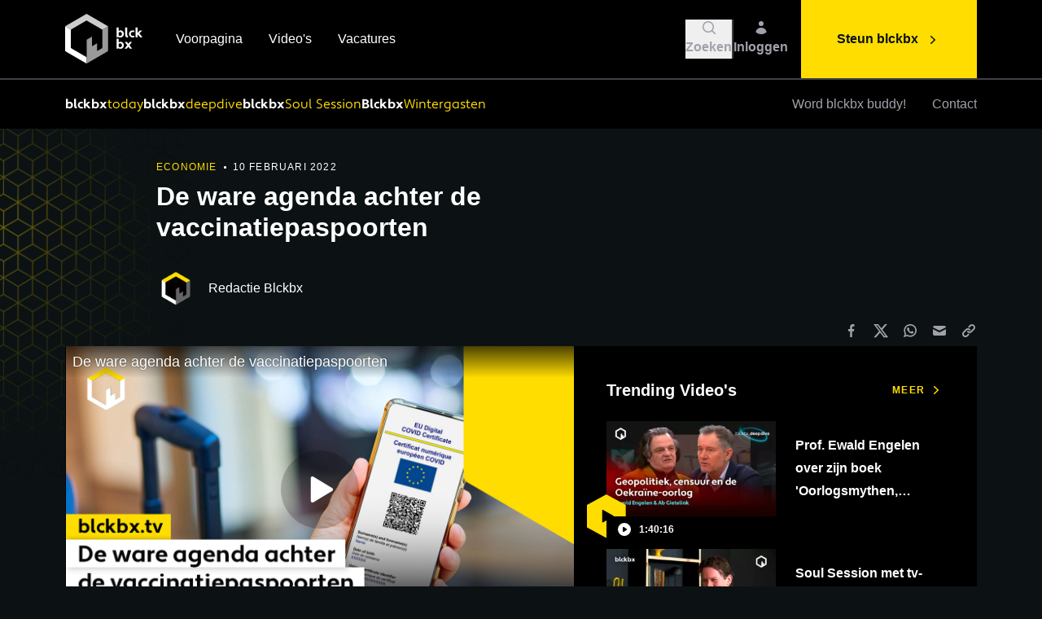

--- FILE ---
content_type: text/html; charset=UTF-8
request_url: https://www.blckbx.tv/economie/de-ware-agenda-achter-de-vaccinatiepaspoorten
body_size: 28333
content:
<!DOCTYPE html>
<html lang="nl-NL">
<head>

        <script type="text/javascript">
        (function(c,l,a,r,i,t,y){
            c[a]=c[a]||function(){(c[a].q=c[a].q||[]).push(arguments)};
            t=l.createElement(r);t.async=1;t.src="https://www.clarity.ms/tag/"+i;
            y=l.getElementsByTagName(r)[0];y.parentNode.insertBefore(t,y);
        })(window, document, "clarity", "script", "i0pax2mfvh");
    </script>

            <meta http-equiv="X-UA-Compatible" content="IE=edge" />
        <meta charset="utf-8" />
        <meta name="viewport" content="width=device-width, initial-scale=1.0, maximum-scale=1.0, user-scalable=no, viewport-fit=cover" />
        <meta name="referrer" content="origin-when-cross-origin" />
        <meta name="csrf-token-name" content="CRAFT_CSRF_TOKEN"/>
        <meta name="csrf-token" content="teY5TsHtVodV-IYiUnXqXrO3aiAtV_IKQ6qV8NvJKUbsCQEditF2TYGpWnmkgjDQN6HDGggUhzTW2SZDHxKBWxfHo5nihGUXr3k3f9KhL3U=" /><link rel="shortcut icon" href="https://www.blckbx.tv/dist/img/favicons/favicon.ico">
        <link rel="icon" type="image/png" sizes="16x16" href="https://www.blckbx.tv/dist/img/favicons/favicon-16x16.png">
        <link rel="icon" type="image/png" sizes="32x32" href="https://www.blckbx.tv/dist/img/favicons/favicon-32x32.png">
        <link rel="manifest" href="https://www.blckbx.tv/dist/img/favicons/site.webmanifest">
        <meta name="mobile-web-app-capable" content="yes">
        <meta name="theme-color" content="#000000">
        <meta name="application-name" content="blckbx">

        <link rel="apple-touch-icon" href="apple-touch-icon.png">
        <link rel="apple-touch-icon" sizes="57x57" href="https://www.blckbx.tv/dist/img/favicons/apple-touch-icon-57x57.png">
        <link rel="apple-touch-icon" sizes="60x60" href="https://www.blckbx.tv/dist/img/favicons/apple-touch-icon-60x60.png">
        <link rel="apple-touch-icon" sizes="72x72" href="https://www.blckbx.tv/dist/img/favicons/apple-touch-icon-72x72.png">
        <link rel="apple-touch-icon" sizes="76x76" href="https://www.blckbx.tv/dist/img/favicons/apple-touch-icon-76x76.png">
        <link rel="apple-touch-icon" sizes="114x114" href="https://www.blckbx.tv/dist/img/favicons/apple-touch-icon-114x114.png">
        <link rel="apple-touch-icon" sizes="120x120" href="https://www.blckbx.tv/dist/img/favicons/apple-touch-icon-120x120.png">
        <link rel="apple-touch-icon" sizes="144x144" href="https://www.blckbx.tv/dist/img/favicons/apple-touch-icon-144x144.png">
        <link rel="apple-touch-icon" sizes="152x152" href="https://www.blckbx.tv/dist/img/favicons/apple-touch-icon-152x152.png">
        <link rel="apple-touch-icon" sizes="180x180" href="https://www.blckbx.tv/dist/img/favicons/apple-touch-icon-180x180.png">

        <script src="https://js.chargebee.com/v2/chargebee.js" data-cb-site="blckbx1" ></script>

        <meta name="apple-mobile-web-app-capable" content="yes">
        <meta name="apple-mobile-web-app-status-bar-style" content="black">
        <meta name="apple-mobile-web-app-title" content="blckbx">

        <meta name="msapplication-config" content="https://www.blckbx.tv/dist/img/favicons/browserconfig.xml">

        <link rel="stylesheet" href="/dist/css/app.css?id=edcae73843c83cbb4e2b" />
    
       <meta name="content-group" content="Video">

<title>De ware agenda achter de vaccinatiepaspoorten | blckbx</title><meta name="generator" content="SEOmatic">
<meta name="keywords" content="kritisch, onafhankelijk, integer, blckbx, nieuwsplatform">
<meta name="description" content="In deze aflevering van &quot;Iconoclast One to One&quot; interviewt Sara Haboubi de onafhankelijke Ierse investeerder en analist Melissa Cuimmei over de echte…">
<meta name="referrer" content="no-referrer-when-downgrade">
<meta name="robots" content="all">
<meta content="108219082306718" property="fb:profile_id">
<meta content="nl" property="og:locale">
<meta content="blckbx" property="og:site_name">
<meta content="website" property="og:type">
<meta content="https://www.blckbx.tv/economie/de-ware-agenda-achter-de-vaccinatiepaspoorten" property="og:url">
<meta content="De ware agenda achter de vaccinatiepaspoorten" property="og:title">
<meta content="In deze aflevering van &quot;Iconoclast One to One&quot; interviewt Sara Haboubi de onafhankelijke Ierse investeerder en analist Melissa Cuimmei over de echte…" property="og:description">
<meta content="https://www.blckbx.tv/uploads/General/_1200x630_crop_center-center_82_none/blckbx-open-graph-twitter-card-seo-image.jpg?mtime=1645526675" property="og:image">
<meta content="1200" property="og:image:width">
<meta content="630" property="og:image:height">
<meta content="blckbx logo: zwart vierkant in perspectief voor onafhankelijke journalistiek en kritische analyses" property="og:image:alt">
<meta content="https://x.com/blckbxnews" property="og:see_also">
<meta name="twitter:card" content="summary_large_image">
<meta name="twitter:site" content="@blckbxnews">
<meta name="twitter:creator" content="@blckbxnews">
<meta name="twitter:title" content="De ware agenda achter de vaccinatiepaspoorten">
<meta name="twitter:description" content="In deze aflevering van &quot;Iconoclast One to One&quot; interviewt Sara Haboubi de onafhankelijke Ierse investeerder en analist Melissa Cuimmei over de echte…">
<meta name="twitter:image" content="https://www.blckbx.tv/uploads/General/_800x418_crop_center-center_82_none/blckbx-open-graph-twitter-card-seo-image.jpg?mtime=1645526675">
<meta name="twitter:image:width" content="800">
<meta name="twitter:image:height" content="418">
<meta name="twitter:image:alt" content="blckbx logo: zwart vierkant in perspectief voor onafhankelijke journalistiek en kritische analyses">
<link href="https://www.blckbx.tv/economie/de-ware-agenda-achter-de-vaccinatiepaspoorten" rel="canonical">
<link href="https://www.blckbx.tv/" rel="home">
<link type="text/plain" href="https://www.blckbx.tv/humans.txt" rel="author"></head>
<body class="w-full antialiased text-white bg-black-500">

                
                                

                                        
    <div x-data="Popover(&quot;video&quot;, 3, 5, 2, 1, 1, 3, &quot;https:\/\/blckbx1.chargebee.com\/hosted_pages\/checkout?subscription_items[item_price_id][0]=Opendonation-EUR-Yearly&amp;subscription_items[quantity][0]=&quot;, &quot;https:\/\/blckbx1.chargebee.com\/hosted_pages\/checkout?subscription_items[item_price_id][0]=Opendonation-EUR-Monthly&amp;subscription_items[quantity][0]=&quot;, &quot;https:\/\/paymentlink.mollie.com\/payment\/4CkaUNfbvQdt7kU0RRAuW\/&quot; )" @keyup.escape.window="closePopover()" @notify.window="showOnVideo()" >
        <template x-if="showPopover">
                <div x-data="{ subscriptionPrice: '0', manualSubscription: false, subscriptionUrl: 'https://rcur.nl/pay/rALAAXqLOe' }" class="relative z-20 landscape:z-50" role="dialog" aria-modal="true">
    <div class="fixed z-20 inset-0 overflow-y-auto pointer-events-none">

        <div class="flex items-end sm:items-end justify-end min-h-full text-center">

            <div class="relative w-[450px] sm:m-3 bg-gray-800 overflow-hidden pointer-events-auto">

                <div @click="closePopover()" class="absolute flex items-center justify-center w-[44px] h-[44px] right-0 bg-gray-900 m-[8px] cursor-pointer">
                    <svg width="20" height="20" fill="none" xmlns="http://www.w3.org/2000/svg">
                        <path class="m-auto " d="M5 5L15 15M5 15L15 5L5 15Z" stroke="#FFDD00" stroke-width="2" stroke-linecap="round" stroke-linejoin="round"/>
                    </svg>
                </div>

                <div class="landscape:p-4 p-6 md:p-8 text-white text-left">
                    <div class="space-y-4">
                        <div>
                            <h3 class="h3 font-bold">Steun blckbx.tv</h3>
                            <div class="pt-2 text-[14px] body-text line-clamp-2">
                                <p>Blijf ons steunen, zodat we met elkaar nóg meer impact kunnen maken</p>
                            </div>
                        </div>

                        <div class="flex flex-row items-center">
                            <img class="w-[136px] h-[40px] pr-4" src="/uploads/General/DonateursPopupGray.png" alt="">

                            <p class="line-clamp-2 text-[14px]">Duizenden donateurs gingen je voor</p>
                        </div>

                        <fieldset class="flex flex-col xsm:flex-row">
                            <div class="pb-2 pr-2 md:pr-6">
                                <input x-model="subscriptionType" x-bind:checked="subscriptionType" id="monthly" name="payment" type="radio" value="monthly" class="w-6 h-6 text-gray-700 bg-gray-700 border-none subscription-buttons">
                                <label for="monthly">Maandelijks</label>
                            </div>
                            <div class="pb-2 pr-2 md:pr-6">
                                <input x-model="subscriptionType" id="yearly" name="payment" type="radio" value="yearly" class="w-6 h-6 text-gray-700 bg-gray-700 border-none subscription-buttons">
                                <label for="yearly">Jaarlijks</label>
                            </div>
                            <div class="pb-2 pr-2 md:pr-6">
                                <input x-model="subscriptionType" id="manual" name="payment" type="radio" value="manual" class="w-6 h-6 text-gray-700 bg-gray-700 border-none subscription-buttons">
                                <label for="manual">Eenmalig</label>
                            </div>
                        </fieldset>

                        <div class="flex flex-row w-max-[386px] landscape:h-[60px] h-[80px] bg-gray-700">
                            <input x-model="subscriptionAmount" x-mask:dynamic="$money($input, ',')" x-bind:disabled="subscriptionType == 'manual'" name="amount" id="amount"  class="pl-4 md:pl-8 bg-gray-700 border-none text-gray-400 disabled:hidden">
                            <button @click="clickCtaButton()" class="flex items-center w-full justify-center m-2 text-[12px] font-bold text-gray-800 uppercase bg-[#FFDD00] border-none p-[22px]">
                                <span :class="subscriptionType == 'manual' ? 'inline md:pr-3' : 'hidden sm:inline md:pr-3'">Doneer</span>
                                <svg width="20" height="20" viewBox="0 0 20 20" fill="none" xmlns="http://www.w3.org/2000/svg">
                                    <path fill-rule="evenodd" clip-rule="evenodd" d="M7.29279 14.707C7.10532 14.5195 7 14.2652 7 14C7 13.7349 7.10532 13.4806 7.29279 13.293L10.5858 10L7.29279 6.70704C7.11063 6.51844 7.00983 6.26584 7.01211 6.00364C7.01439 5.74144 7.11956 5.49063 7.30497 5.30522C7.49038 5.11981 7.74119 5.01465 8.00339 5.01237C8.26558 5.01009 8.51818 5.11088 8.70679 5.29304L12.7068 9.29304C12.8943 9.48057 12.9996 9.73488 12.9996 10C12.9996 10.2652 12.8943 10.5195 12.7068 10.707L8.70679 14.707C8.51926 14.8945 8.26495 14.9998 7.99979 14.9998C7.73462 14.9998 7.48031 14.8945 7.29279 14.707Z" fill="#27272A"/>
                                </svg>
                            </button>
                        </div>
                    </div>
                </div>
            </div>
        </div>
    </div>
</div>
        </template>
    </div>

                
    
<div class="w-full h-[1200px] absolute overflow-hidden pointer-events-none" aria-hidden="true">
    <img class=" hidden lg:block absolute -translate-x-1/2 lg:-translate-x-fuller sm:left-1/2 sm:-translate-x-full" src="/dist/img/pattern-blckbx.webp?id=4c27f7d723ab16b8c74c" width="543" height="576" style="max-width: initial" alt="Yellow Background Grid"/>

</div>    
    <div x-data="LowerGridBackground()" class="hidden sm:block w-full translate-y-[2000px]" x-show="show" aria-hidden="true">
        <div class="fixed w-full overflow-x-hidden sm:absolute" style="height:632px">
            <img class=" absolute sm:right-1/2 translate-x-1/2 sm:translate-x-full lg:translate-x-fuller" src="/dist/img/pattern-blckbx.webp?id=4c27f7d723ab16b8c74c" width="543" height="576" style="max-width: initial" alt="Yellow Background Grid"/>

        </div>
    </div>

    <div x-data="Lightbox()" x-cloak @lightbox.window="loadLightbox($event.detail.src, $event.detail.source)" class="fixed inset-0 z-50 w-screen h-screen transition-opacity duration-300" :class="{'opacity-0 pointer-events-none': !open, 'opacity-100 pointer-events-auto': open}">    
    <div class="absolute inset-0 w-full h-full bg-black opacity-50" @click="close()"></div>
    <div class="relative flex flex-col items-center justify-center w-full h-full p-10 pointer-events-none">        
        <img x-ref="image" :src="src" @load="imageLoad()" class="relative max-w-full max-h-full transition-opacity duration-300" alt="Lightbox Image" :class="{'opacity-0': !loaded, 'opacity-100 pointer-events-auto': loaded}"/>
        <div x-ref="overlay" class="absolute">    
            <div class="flex justify-end flex-shrink-0 w-full p-4 cursor-pointer" :class="{'opacity-0': !loaded, 'opacity-100 pointer-events-auto': loaded}">
                <div class="flex items-center justify-center bg-black top-4 right-4 w-14 h-14" @click="close()">
                    <svg xmlns="http://www.w3.org/2000/svg" class="w-5 h-5 text-yellow-500" viewBox="0 0 20 20" fill="currentColor">
  <path fill-rule="evenodd" d="M4.293 4.293a1 1 0 011.414 0L10 8.586l4.293-4.293a1 1 0 111.414 1.414L11.414 10l4.293 4.293a1 1 0 01-1.414 1.414L10 11.414l-4.293 4.293a1 1 0 01-1.414-1.414L8.586 10 4.293 5.707a1 1 0 010-1.414z" clip-rule="evenodd" />
</svg>                </div>
            </div>
            <div x-show="source" class="absolute inset-0 flex flex-col justify-end w-full h-full cursor-pointer pointer-events-none">
                <div>
                    <div class="inline px-4 py-2 text-base text-gray-400 bg-black">                
                        Afbeelding: <span x-text="source"></span>
                    </div>
                </div>
            </div> 
        </div>        
    </div>
</div>
    <div class="relative">

        <div class="h-[8.5rem] lg:h-[9.75rem]"></div>
        

<div x-data="SmartNavigation()" class="fixed top-0 left-0 z-40 w-full transition-all duration-300 bg-black" :class="{'-translate-y-17 lg:-translate-y-24': !navigationInView }">
    <div class="w-full  border-b-2 border-gray-700 ">
        <div class="container">
            <nav class="flex items-center w-full h-17xs lg:h-24" aria-label="primary" x-data="SearchBar()">                
                <div>
                    <a href="/" class="flex-shrink-0">
                        <svg width="98" height="63" viewBox="0 0 98 63" class=" h-10 lg:h-15x w-auto" fill="none" xmlns="http://www.w3.org/2000/svg">
    <path d="M53.1047 15.0748C44.5257 10.1482 35.9541 5.20592 27.39 0.247901C27.2511 0.168573 27.1098 0.101639 26.8942 0L18.2003 5.01255C12.4316 8.34186 6.67289 11.6811 0.88688 14.9806C0.623641 15.1162 0.39862 15.3157 0.232422 15.5607L7.23066 19.8321C7.38992 19.5862 7.61145 19.3869 7.87273 19.2545C13.9876 15.7541 20.086 12.2339 26.1678 8.69388C26.3815 8.54106 26.6376 8.4589 26.9004 8.4589C27.1631 8.4589 27.4192 8.54106 27.6329 8.69388C33.7478 12.2455 39.8734 15.7814 46.0098 19.3016C46.2872 19.4356 46.5078 19.6641 46.632 19.9461L53.7592 15.8334C53.7089 15.6684 53.6247 15.5157 53.512 15.3851C53.3993 15.2544 53.2606 15.1488 53.1047 15.0748V15.0748Z" fill="#CCCCCC"/>
    <path d="M26.9131 53.9829C26.566 53.8218 26.3256 53.735 26.1049 53.5962C20.0338 50.0958 13.9702 46.5781 7.88175 43.1025C7.22729 42.7307 7.04384 42.3192 7.04632 41.6151C7.07111 34.6359 7.07111 27.6583 7.04632 20.6824C7.02719 20.3874 7.09072 20.0929 7.22977 19.8321L0.234006 15.5632C0.0619807 15.8642 -0.0181657 16.2089 0.00345778 16.5548C0.0282479 26.2246 0.0282479 35.8928 0.00345778 45.5592C0.00345778 46.1715 0.107576 46.588 0.717412 46.9376C9.29974 51.8592 17.8722 56.7982 26.4347 61.7546C26.571 61.8339 26.7123 61.9033 26.8883 62.0025H26.9057L26.9131 53.9829Z" fill="white"/>
    <path d="M53.8175 16.3614C53.8226 16.1884 53.8025 16.0155 53.758 15.8483L46.6308 19.9609C46.6932 20.1349 46.7227 20.3191 46.7176 20.5038C46.6978 27.6103 46.6978 34.7168 46.7176 41.8233C46.744 42.0699 46.6928 42.3185 46.571 42.5345C46.4492 42.7505 46.263 42.9231 46.0383 43.0281C44.2609 44.0197 42.5181 45.0485 40.7556 46.0599C40.5498 46.1789 40.3193 46.2583 39.9871 46.4095C40.0466 43.1719 40.1061 40.0508 40.1705 36.724L33.7251 40.4425V28.4441C33.2987 28.6623 33.0211 28.7912 32.7558 28.9399C31.1073 29.8894 29.4835 30.8835 27.7978 31.7833C27.1359 32.1378 26.9525 32.5617 26.9574 33.2707C26.9822 39.8054 26.9723 46.3401 26.9723 52.8723V54.0176L26.9004 53.9828V61.99C27.1086 61.8834 27.3293 61.7843 27.5375 61.6628C36.0256 56.7692 44.5146 51.8782 53.0044 46.9896C53.5522 46.6747 53.8125 46.3376 53.81 45.6583C53.8018 35.891 53.8042 26.1254 53.8175 16.3614Z" fill="#999999"/>
    <path d="M26.1055 53.5962C26.165 53.6284 26.2245 53.6606 26.2864 53.6904C26.2245 53.6606 26.165 53.6284 26.1055 53.5962Z" fill="#999999"/>
    <path d="M26.3262 53.7102C26.4898 53.792 26.6757 53.8713 26.9112 53.9829C26.6757 53.8713 26.4898 53.7945 26.3262 53.7102Z" fill="#999999"/>
    <path d="M66.8347 28.5558L66.5868 29.2995H64.5664V16.9044H67.0107V21.5897L67.1123 21.6245C67.4295 21.2949 67.8128 21.0362 68.2371 20.8653C68.6613 20.6944 69.117 20.6152 69.574 20.6328C71.8671 20.6328 73.6668 22.5838 73.6668 25.0455C73.6668 27.5071 71.8002 29.4606 69.4054 29.4606C68.4632 29.5065 67.5404 29.1817 66.8347 28.5558V28.5558ZM67.0206 23.7514V26.9593C67.6569 27.3188 68.3801 27.4955 69.1104 27.47C70.2805 27.47 71.2325 26.4783 71.2325 25.0579C71.2325 23.6374 70.2805 22.6483 69.1104 22.6483C68.2601 22.6483 67.4619 22.9358 67.0206 23.7514Z" fill="white"/>
    <path d="M78.8358 29.4556C76.4237 29.4556 75.3379 28.4193 75.3379 26.3989V16.9093H77.7822V26.1287C77.7822 26.9096 78.2234 27.2641 79.0043 27.3162L78.8358 29.4556Z" fill="white"/>
    <path d="M84.7112 27.4699C85.3081 27.4995 85.9017 27.364 86.4266 27.0783L86.9001 28.997C86.2221 29.3373 85.4692 29.501 84.7112 29.473C82.0958 29.473 80.0605 27.5195 80.0605 25.0579C80.0605 22.5962 82.0958 20.6452 84.7112 20.6452C85.4664 20.6051 86.2195 20.7569 86.9001 21.0865L86.4266 22.9879C85.8847 22.7565 85.3004 22.6409 84.7112 22.6483C84.0852 22.6683 83.4915 22.9311 83.0558 23.3811C82.62 23.831 82.3764 24.4328 82.3764 25.0591C82.3764 25.6854 82.62 26.2872 83.0558 26.7371C83.4915 27.1871 84.0852 27.4499 84.7112 27.4699V27.4699Z" fill="white"/>
    <path d="M91.417 25.923L90.7353 26.57V29.2969H88.291V16.9019H90.7353V23.7985L90.837 23.8332L93.5044 20.8236H96.5089L96.5436 20.9253L93.0458 24.329L97.1039 29.2176L97.0692 29.3019H94.0944L91.417 25.923Z" fill="white"/>
    <path d="M66.8347 42.7232L66.5868 43.4669H64.5664V31.0719H67.0107V35.7572L67.1123 35.7895C67.4298 35.4603 67.8132 35.2018 68.2373 35.0309C68.6615 34.8601 69.117 34.7806 69.574 34.7978C71.8671 34.7978 73.6668 36.7513 73.6668 39.213C73.6668 41.6746 71.8101 43.6306 69.4153 43.6306C68.4694 43.6784 67.5426 43.3526 66.8347 42.7232V42.7232ZM67.0206 37.9189V41.1292C67.6571 41.4879 68.3803 41.6637 69.1104 41.6374C70.2805 41.6374 71.2325 40.6458 71.2325 39.2278C71.2325 37.8098 70.2805 36.8158 69.1104 36.8158C68.2601 36.8158 67.4619 37.1058 67.0206 37.9288V37.9189Z" fill="white"/>
    <path d="M79.2957 40.9929L77.3794 43.4719H74.5781L77.8876 39.1683L74.6798 34.9937H77.5133L79.2957 37.319L81.0781 34.9937H83.9141L80.7062 39.1683L84.0157 43.4818H81.2144L79.2957 40.9929Z" fill="white"/>
</svg>                        
                    </a>
                </div>                
                <div class="relative flex items-center flex-1 h-full">                    
                    <div class="hidden px-10 space-x-8 lg:flex">
                                                    <a href="https://www.blckbx.tv/" class="relative font-medium text-white group">
                                Voorpagina
                                <span class="absolute bottom-0 left-0 w-full bg-yellow-500 h-0.5 translate-y-2 duration-500 opacity-0 group-hover:opacity-100 "></span>                     
                            </a>
                                                    <a href="https://www.blckbx.tv/videos" class="relative font-medium text-white group">
                                Video&#039;s
                                <span class="absolute bottom-0 left-0 w-full bg-yellow-500 h-0.5 translate-y-2 duration-500 opacity-0 group-hover:opacity-100 "></span>                     
                            </a>
                                                    <a href="https://www.blckbx.tv/vacatures" class="relative font-medium text-white group">
                                Vacatures
                                <span class="absolute bottom-0 left-0 w-full bg-yellow-500 h-0.5 translate-y-2 duration-500 opacity-0 group-hover:opacity-100 "></span>                     
                            </a>
                                            
                    </div>                    
                    <div class="absolute right-0 h-full py-2 pl-2 overflow-hidden transition-all duration-300 lg:p-4" x-cloak :class="{'w-0 opacity-0': !open, 'w-full opacity-100': open}">
                        <form action="/zoekresultaten" x-ref="search" method="GET" class="w-full h-full">
                            <div class="w-full h-full pr-24 bg-black-400">
                                <input type="text" x-ref="searchInput" name="q" x-model="query" class="w-full h-full pl-6 bg-transparent focus:outline-none" @keydown.escape="open = false"/>
                            </div>
                        </form>
                    </div>                    
                    <div class="md:pr-4 relative flex items-center gap-x-4 justify-end flex-1 flex-shrink-0">
                                                <button
                            class="hover:text-white group"
                            :class="{'hidden': open}"
                            @click="open = true; $refs.searchInput.focus();"
                        >
                            <div class="flex flex-col justify-center items-center gap-1 text-white lg:text-gray-400 lg:hover:text-white text-mobile-sm md:text-sm font-bold duration-100 ease-in-out">
                                <svg class="w-5 h-5 " viewBox="0 0 20 20" fill="currentColor" xmlns="http://www.w3.org/2000/svg">
  <path fill-rule="evenodd" d="M9 3.5a5.5 5.5 0 100 11 5.5 5.5 0 000-11zM2 9a7 7 0 1112.452 4.391l3.328 3.329a.75.75 0 11-1.06 1.06l-3.329-3.328A7 7 0 012 9z" clip-rule="evenodd" />
</svg>                                <div>
                                    Zoeken
                                </div>
                            </div>
                        </button>
                        <div class="w-0.5 h-12 sm:block bg-gray-700" :class="{ 'invisible': open }"></div>
                        <button
                            class="flex flex-col justify-center items-center gap-1 text-white lg:text-gray-400 lg:hover:text-white text-mobile-sm md:text-sm font-bold duration-100 ease-in-out"
                            @click="query = ''; open = false"
                            x-show="open"
                            x-cloak
                        >
                            <svg xmlns="http://www.w3.org/2000/svg" class="w-5 h-5 " viewBox="0 0 20 20" fill="currentColor">
  <path fill-rule="evenodd" d="M4.293 4.293a1 1 0 011.414 0L10 8.586l4.293-4.293a1 1 0 111.414 1.414L11.414 10l4.293 4.293a1 1 0 01-1.414 1.414L10 11.414l-4.293 4.293a1 1 0 01-1.414-1.414L8.586 10 4.293 5.707a1 1 0 010-1.414z" clip-rule="evenodd" />
</svg>                        </button>

                                                <a
                            href="/account"
                            class="flex flex-col justify-center items-center gap-1 text-white lg:text-gray-400 lg:hover:text-white text-mobile-sm md:text-sm font-bold duration-100 ease-in-out"
                            x-show="!open"
                        >
                            <svg class="w-5 h-5 " viewBox="0 0 20 20" fill="currentColor" xmlns="http://www.w3.org/2000/svg">
  <path d="M10 8a3 3 0 100-6 3 3 0 000 6zM3.465 14.493a1.23 1.23 0 00.41 1.412A9.957 9.957 0 0010 18c2.31 0 4.438-.784 6.131-2.1.43-.333.604-.903.408-1.41a7.002 7.002 0 00-13.074.003z" />
</svg>                                                            <div>Inloggen</div>
                                                    </a>

                                                                    </div> 
                </div>
                <div class="flex items-center h-full overflow-hidden" :class="{'w-0 sm:w-auto': open, 'w-auto': !open}">
                    <div class="block mr-4 transition-opacity duration-300 bg-gray-700 lg:hidden h-11x w-0.5 sm:mr-6 ml-4 sm:ml-6" :class="{'opacity-0': open}"></div>
                    <div class="block lg:hidden" x-data>
                        <button @click="$dispatch('toggle')">
                            <svg xmlns="http://www.w3.org/2000/svg" class="w-5 h-5 text-white lg:text-gray-400" viewBox="0 0 20 20" fill="currentColor">
  <path fill-rule="evenodd" d="M3 5a1 1 0 011-1h12a1 1 0 110 2H4a1 1 0 01-1-1zM3 10a1 1 0 011-1h12a1 1 0 110 2H4a1 1 0 01-1-1zM9 15a1 1 0 011-1h6a1 1 0 110 2h-6a1 1 0 01-1-1z" clip-rule="evenodd" />
</svg>                        </button>
                    </div>
                    <a href="https://www.blckbx.tv/steun-blckbx" class="items-center hidden h-full space-x-2 font-bold bg-yellow-500 hover:bg-yellow-400 lg:flex px-11 text-black-500 group">
                        <span>Steun blckbx</span>
                        <svg xmlns="http://www.w3.org/2000/svg" viewBox="0 0 20 20" fill="currentColor" class="w-5 h-5 mt-px duration-200 group-hover:translate-x-1">
    <path fill-rule="evenodd" d="M7.21 14.77a.75.75 0 01.02-1.06L11.168 10 7.23 6.29a.75.75 0 111.04-1.08l4.5 4.25a.75.75 0 010 1.08l-4.5 4.25a.75.75 0 01-1.06-.02z" clip-rule="evenodd" />
</svg>                    </a>
                </div> 
            </nav>
        </div>
    </div>

            <div class="w-full">
            <div class="container">
                <nav class="flex items-center w-full overflow-hidden relative" aria-label="secondary">
                    
                    <div class="flex flex-shrink-0 -mt-1 overflow-hidden transition-all duration-150 sm:mt-0" :class="{'w-0': navigationInView, 'w-12 sm:w-14': !navigationInView}" x-cloak>
                        <a href="/" class="transition-all duration-150 delay-150" :class="{'scale-0': navigationInView, 'scale-1': !navigationInView}">
                            <svg width="32" height="37" viewBox="0 0 32 37" class=" w-8" fill="none" xmlns="http://www.w3.org/2000/svg">
    <path d="M31.5762 8.96341C26.4752 6.03408 21.3786 3.09541 16.2864 0.1474C16.2038 0.100232 16.1198 0.0604341 15.9916 0L10.8223 2.98043C7.39224 4.96002 3.96813 6.9455 0.527809 8.9074C0.371288 8.98801 0.237492 9.10661 0.138672 9.25232L4.29978 11.792C4.39448 11.6458 4.5262 11.5273 4.68155 11.4486C8.31743 9.36729 11.9435 7.27421 15.5597 5.16933C15.6868 5.07846 15.8391 5.02961 15.9953 5.02961C16.1515 5.02961 16.3038 5.07846 16.4308 5.16933C20.0667 7.28108 23.709 9.3835 27.3576 11.4766C27.5226 11.5563 27.6537 11.6922 27.7276 11.8598L31.9654 9.41446C31.9355 9.31634 31.8854 9.22554 31.8184 9.14787C31.7514 9.0702 31.6689 9.00738 31.5762 8.96341V8.96341Z" fill="#CCCCCC"/>
    <path d="M16.0024 32.0979C15.796 32.0021 15.653 31.9505 15.5218 31.8679C11.912 29.7866 8.30659 27.695 4.68644 25.6285C4.2973 25.4074 4.18823 25.1627 4.1897 24.7441C4.20444 20.5943 4.20444 16.4454 4.1897 12.2976C4.17833 12.1222 4.2161 11.9471 4.29878 11.792L0.139138 9.25378C0.0368534 9.43272 -0.0108012 9.63768 0.00205597 9.84339C0.016796 15.593 0.016796 21.3416 0.00205597 27.0892C0.00205597 27.4533 0.0639641 27.7009 0.426569 27.9088C5.52957 30.8352 10.6267 33.7719 15.7179 36.7189C15.799 36.7661 15.883 36.8073 15.9876 36.8663H15.9979L16.0024 32.0979Z" fill="white"/>
    <path d="M31.9989 9.72846C32.0019 9.62558 31.99 9.5228 31.9635 9.42334L27.7257 11.8687C27.7628 11.9722 27.7803 12.0816 27.7773 12.1915C27.7655 16.417 27.7655 20.6425 27.7773 24.8679C27.793 25.0145 27.7626 25.1624 27.6902 25.2908C27.6177 25.4193 27.507 25.5219 27.3734 25.5843C26.3166 26.1739 25.2804 26.7856 24.2323 27.387C24.11 27.4578 23.9729 27.5049 23.7754 27.5948C23.8108 25.6698 23.8462 23.814 23.8845 21.8359L20.0521 24.0469V16.9127C19.7985 17.0425 19.6335 17.1191 19.4757 17.2075C18.4955 17.7721 17.5301 18.3632 16.5277 18.8982C16.1342 19.109 16.0251 19.3611 16.028 19.7826C16.0428 23.6681 16.0369 27.5536 16.0369 31.4376V32.1186L15.9941 32.0979V36.859C16.118 36.7956 16.2491 36.7366 16.373 36.6644C21.4199 33.7547 26.4674 30.8465 31.5154 27.9398C31.8412 27.7526 31.9959 27.5521 31.9944 27.1482C31.9895 21.3407 31.991 15.5341 31.9989 9.72846Z" fill="#999999"/>
    <path d="M15.5215 31.8679C15.5569 31.8871 15.5922 31.9062 15.6291 31.9239C15.5922 31.9062 15.5569 31.8871 15.5215 31.8679Z" fill="#999999"/>
    <path d="M15.6543 31.9358C15.7516 31.9844 15.8621 32.0316 16.0022 32.0979C15.8621 32.0316 15.7516 31.9859 15.6543 31.9358Z" fill="#999999"/>
</svg>
                        </a>
                    </div>
                    
                    <div class="flex items-center w-full lg:flex-1 lg:flex-grow">
                        <div class="flex gap-x-4 lg:gap-x-6 overflow-x-auto">
                                                                                                                                        <a href="https://www.blckbx.tv/tag/blckbx-today" class="py-4 flex items-center gap-x-1 font-blckbx text-mobile-sm md:text-sm leading-loosex whitespace-nowrap">
                                            <div class="text-white font-bold">
                                                blckbx
                                            </div>
                                                                                            <div class="text-yellow-500 font-normal">
                                                    today
                                                </div>
                                                                                    </a>
                                                                                                                                                <a href="https://www.blckbx.tv/tag/interview" class="py-4 flex items-center gap-x-1 font-blckbx text-mobile-sm md:text-sm leading-loosex whitespace-nowrap">
                                            <div class="text-white font-bold">
                                                blckbx
                                            </div>
                                                                                            <div class="text-yellow-500 font-normal">
                                                    deepdive
                                                </div>
                                                                                    </a>
                                                                                                                                                <a href="https://www.blckbx.tv/tag/soul-session" class="py-4 flex items-center gap-x-1 font-blckbx text-mobile-sm md:text-sm leading-loosex whitespace-nowrap">
                                            <div class="text-white font-bold">
                                                blckbx
                                            </div>
                                                                                            <div class="text-yellow-500 font-normal">
                                                    Soul Session
                                                </div>
                                                                                    </a>
                                                                                                                                                <a href="https://www.blckbx.tv/tag/wintergasten" class="py-4 flex items-center gap-x-1 font-blckbx text-mobile-sm md:text-sm leading-loosex whitespace-nowrap">
                                            <div class="text-white font-bold">
                                                Blckbx
                                            </div>
                                                                                            <div class="text-yellow-500 font-normal">
                                                    Wintergasten
                                                </div>
                                                                                    </a>
                                                                                                                                                        <div x-show="!navigationInView" class="w-10 h-4 shrink-0"></div>                            
                        </div>
                    </div>
                                       
                    <div class="items-center justify-end flex-shrink-0 hidden h-full space-x-4 xl:space-x-8 lg:flex transition-all duration-150" :class="{'translate-y-0': navigationInView, '-translate-y-full': !navigationInView}">
                                                    <a href="https://www.blckbx.tv/buddy" class="py-4 relative text-gray-400 hover:text-white font-medium duration-150 ease-in-out">
                                Word blckbx buddy!
                            </a>
                                                    <a href="https://www.blckbx.tv/contact" class="py-4 relative text-gray-400 hover:text-white font-medium duration-150 ease-in-out">
                                Contact
                            </a>
                                            </div>

                    <div class="items-center hidden h-full lg:flex transition-all duration-150 absolute right-0 top-0 translate-y-full" :class="{'translate-y-0': !navigationInView}">
                        <a href="/account" class="w-10 h-10 flex items-center justify-center ml-4 mr-4 group hidden 1xl:block  mr-8 ">
                            <div class="flex flex-col justify-center items-center">
                                <svg class="w-5 h-5 text-white lg:text-gray-400 group-hover:text-white" viewBox="0 0 20 20" fill="currentColor" xmlns="http://www.w3.org/2000/svg">
  <path d="M10 8a3 3 0 100-6 3 3 0 000 6zM3.465 14.493a1.23 1.23 0 00.41 1.412A9.957 9.957 0 0010 18c2.31 0 4.438-.784 6.131-2.1.43-.333.604-.903.408-1.41a7.002 7.002 0 00-13.074.003z" />
</svg>                                <span class="text-gray-400 font-bold text-sm group-hover:text-white mt-1"> Inloggen </span>
                            </div>
                        </a>
                        
                        <a href="https://www.blckbx.tv/steun-blckbx" class="font-bold bg-yellow-500 hover:bg-yellow-400 text-black-500 px-11 space-x-2 h-full lg:flex items-center group">
                            <span>Steun blckbx</span>
                            <svg xmlns="http://www.w3.org/2000/svg" viewBox="0 0 20 20" fill="currentColor" class="w-5 h-5 mt-px duration-200 group-hover:translate-x-1">
    <path fill-rule="evenodd" d="M7.21 14.77a.75.75 0 01.02-1.06L11.168 10 7.23 6.29a.75.75 0 111.04-1.08l4.5 4.25a.75.75 0 010 1.08l-4.5 4.25a.75.75 0 01-1.06-.02z" clip-rule="evenodd" />
</svg>                        </a>
                    </div>
                </nav>
            </div>
        </div>
        
</div>

<div class="fixed top-0 left-0 z-50 w-full h-full transition-all -translate-y-full bg-black" x-data="Navigation()" :class="{'-translate-y-full': !open, 'translate-y-0': open}" @toggle.window="toggle()">
     <div class="container h-full">
        <div class="relative flex flex-col w-full h-full">
           
            <nav class="flex items-center flex-shrink-0 w-full bg-black h-17 lg:h-24" aria-label="primary">
                <div class="flex items-center flex-1 h-full">
                    <a href="/" class="flex-shrink-0">
                        <svg width="98" height="63" viewBox="0 0 98 63" class=" h-10 lg:h-15x w-auto" fill="none" xmlns="http://www.w3.org/2000/svg">
    <path d="M53.1047 15.0748C44.5257 10.1482 35.9541 5.20592 27.39 0.247901C27.2511 0.168573 27.1098 0.101639 26.8942 0L18.2003 5.01255C12.4316 8.34186 6.67289 11.6811 0.88688 14.9806C0.623641 15.1162 0.39862 15.3157 0.232422 15.5607L7.23066 19.8321C7.38992 19.5862 7.61145 19.3869 7.87273 19.2545C13.9876 15.7541 20.086 12.2339 26.1678 8.69388C26.3815 8.54106 26.6376 8.4589 26.9004 8.4589C27.1631 8.4589 27.4192 8.54106 27.6329 8.69388C33.7478 12.2455 39.8734 15.7814 46.0098 19.3016C46.2872 19.4356 46.5078 19.6641 46.632 19.9461L53.7592 15.8334C53.7089 15.6684 53.6247 15.5157 53.512 15.3851C53.3993 15.2544 53.2606 15.1488 53.1047 15.0748V15.0748Z" fill="#CCCCCC"/>
    <path d="M26.9131 53.9829C26.566 53.8218 26.3256 53.735 26.1049 53.5962C20.0338 50.0958 13.9702 46.5781 7.88175 43.1025C7.22729 42.7307 7.04384 42.3192 7.04632 41.6151C7.07111 34.6359 7.07111 27.6583 7.04632 20.6824C7.02719 20.3874 7.09072 20.0929 7.22977 19.8321L0.234006 15.5632C0.0619807 15.8642 -0.0181657 16.2089 0.00345778 16.5548C0.0282479 26.2246 0.0282479 35.8928 0.00345778 45.5592C0.00345778 46.1715 0.107576 46.588 0.717412 46.9376C9.29974 51.8592 17.8722 56.7982 26.4347 61.7546C26.571 61.8339 26.7123 61.9033 26.8883 62.0025H26.9057L26.9131 53.9829Z" fill="white"/>
    <path d="M53.8175 16.3614C53.8226 16.1884 53.8025 16.0155 53.758 15.8483L46.6308 19.9609C46.6932 20.1349 46.7227 20.3191 46.7176 20.5038C46.6978 27.6103 46.6978 34.7168 46.7176 41.8233C46.744 42.0699 46.6928 42.3185 46.571 42.5345C46.4492 42.7505 46.263 42.9231 46.0383 43.0281C44.2609 44.0197 42.5181 45.0485 40.7556 46.0599C40.5498 46.1789 40.3193 46.2583 39.9871 46.4095C40.0466 43.1719 40.1061 40.0508 40.1705 36.724L33.7251 40.4425V28.4441C33.2987 28.6623 33.0211 28.7912 32.7558 28.9399C31.1073 29.8894 29.4835 30.8835 27.7978 31.7833C27.1359 32.1378 26.9525 32.5617 26.9574 33.2707C26.9822 39.8054 26.9723 46.3401 26.9723 52.8723V54.0176L26.9004 53.9828V61.99C27.1086 61.8834 27.3293 61.7843 27.5375 61.6628C36.0256 56.7692 44.5146 51.8782 53.0044 46.9896C53.5522 46.6747 53.8125 46.3376 53.81 45.6583C53.8018 35.891 53.8042 26.1254 53.8175 16.3614Z" fill="#999999"/>
    <path d="M26.1055 53.5962C26.165 53.6284 26.2245 53.6606 26.2864 53.6904C26.2245 53.6606 26.165 53.6284 26.1055 53.5962Z" fill="#999999"/>
    <path d="M26.3262 53.7102C26.4898 53.792 26.6757 53.8713 26.9112 53.9829C26.6757 53.8713 26.4898 53.7945 26.3262 53.7102Z" fill="#999999"/>
    <path d="M66.8347 28.5558L66.5868 29.2995H64.5664V16.9044H67.0107V21.5897L67.1123 21.6245C67.4295 21.2949 67.8128 21.0362 68.2371 20.8653C68.6613 20.6944 69.117 20.6152 69.574 20.6328C71.8671 20.6328 73.6668 22.5838 73.6668 25.0455C73.6668 27.5071 71.8002 29.4606 69.4054 29.4606C68.4632 29.5065 67.5404 29.1817 66.8347 28.5558V28.5558ZM67.0206 23.7514V26.9593C67.6569 27.3188 68.3801 27.4955 69.1104 27.47C70.2805 27.47 71.2325 26.4783 71.2325 25.0579C71.2325 23.6374 70.2805 22.6483 69.1104 22.6483C68.2601 22.6483 67.4619 22.9358 67.0206 23.7514Z" fill="white"/>
    <path d="M78.8358 29.4556C76.4237 29.4556 75.3379 28.4193 75.3379 26.3989V16.9093H77.7822V26.1287C77.7822 26.9096 78.2234 27.2641 79.0043 27.3162L78.8358 29.4556Z" fill="white"/>
    <path d="M84.7112 27.4699C85.3081 27.4995 85.9017 27.364 86.4266 27.0783L86.9001 28.997C86.2221 29.3373 85.4692 29.501 84.7112 29.473C82.0958 29.473 80.0605 27.5195 80.0605 25.0579C80.0605 22.5962 82.0958 20.6452 84.7112 20.6452C85.4664 20.6051 86.2195 20.7569 86.9001 21.0865L86.4266 22.9879C85.8847 22.7565 85.3004 22.6409 84.7112 22.6483C84.0852 22.6683 83.4915 22.9311 83.0558 23.3811C82.62 23.831 82.3764 24.4328 82.3764 25.0591C82.3764 25.6854 82.62 26.2872 83.0558 26.7371C83.4915 27.1871 84.0852 27.4499 84.7112 27.4699V27.4699Z" fill="white"/>
    <path d="M91.417 25.923L90.7353 26.57V29.2969H88.291V16.9019H90.7353V23.7985L90.837 23.8332L93.5044 20.8236H96.5089L96.5436 20.9253L93.0458 24.329L97.1039 29.2176L97.0692 29.3019H94.0944L91.417 25.923Z" fill="white"/>
    <path d="M66.8347 42.7232L66.5868 43.4669H64.5664V31.0719H67.0107V35.7572L67.1123 35.7895C67.4298 35.4603 67.8132 35.2018 68.2373 35.0309C68.6615 34.8601 69.117 34.7806 69.574 34.7978C71.8671 34.7978 73.6668 36.7513 73.6668 39.213C73.6668 41.6746 71.8101 43.6306 69.4153 43.6306C68.4694 43.6784 67.5426 43.3526 66.8347 42.7232V42.7232ZM67.0206 37.9189V41.1292C67.6571 41.4879 68.3803 41.6637 69.1104 41.6374C70.2805 41.6374 71.2325 40.6458 71.2325 39.2278C71.2325 37.8098 70.2805 36.8158 69.1104 36.8158C68.2601 36.8158 67.4619 37.1058 67.0206 37.9288V37.9189Z" fill="white"/>
    <path d="M79.2957 40.9929L77.3794 43.4719H74.5781L77.8876 39.1683L74.6798 34.9937H77.5133L79.2957 37.319L81.0781 34.9937H83.9141L80.7062 39.1683L84.0157 43.4818H81.2144L79.2957 40.9929Z" fill="white"/>
</svg>                    </a>            
                </div>  
                <div class="flex flex-row items-center justify-center flex">
                                        <button @click="$dispatch('toggle')" class="flex flex-col justify-center items-center group">
                        <svg xmlns="http://www.w3.org/2000/svg" class="w-5 h-5 text-white lg:text-gray-400 mt-px group-hover:text-white" viewBox="0 0 20 20" fill="currentColor">
  <path fill-rule="evenodd" d="M4.293 4.293a1 1 0 011.414 0L10 8.586l4.293-4.293a1 1 0 111.414 1.414L11.414 10l4.293 4.293a1 1 0 01-1.414 1.414L10 11.414l-4.293 4.293a1 1 0 01-1.414-1.414L8.586 10 4.293 5.707a1 1 0 010-1.414z" clip-rule="evenodd" />
</svg>                        <span class="text-sm font-bold text-white lg:text-gray-400 mt-1 group-hover:text-white">Sluit</span>
                    </button>                             
                </div>  
            </nav>
            <div class="flex flex-col flex-grow w-full h-full py-4 space-y-10 overflow-y-scroll">
                <div class="flex flex-col">
                                            <a href="https://www.blckbx.tv/" class="relative w-full py-4 font-medium text-white border-b border-gray-700">
                            Voorpagina                            
                        </a>
                                            <a href="https://www.blckbx.tv/videos" class="relative w-full py-4 font-medium text-white border-b border-gray-700">
                            Video&#039;s                            
                        </a>
                                            <a href="https://www.blckbx.tv/vacatures" class="relative w-full py-4 font-medium text-white border-b border-gray-700">
                            Vacatures                            
                        </a>
                                    </div>
                <div class="flex flex-col">
                    <div class="py-4 font-medium text-white">Categorieën</div>
                                            <a href="https://www.blckbx.tv/binnenland" class="relative w-full py-4 font-medium text-gray-400 border-b border-gray-700">
                            Binnenland                            
                        </a>
                                            <a href="https://www.blckbx.tv/buitenland" class="relative w-full py-4 font-medium text-gray-400 border-b border-gray-700">
                            Buitenland                            
                        </a>
                                            <a href="https://www.blckbx.tv/economie" class="relative w-full py-4 font-medium text-gray-400 border-b border-gray-700">
                            Economie                            
                        </a>
                                            <a href="https://www.blckbx.tv/corona" class="relative w-full py-4 font-medium text-gray-400 border-b border-gray-700">
                            Corona                            
                        </a>
                                            <a href="https://www.blckbx.tv/gezondheid" class="relative w-full py-4 font-medium text-gray-400 border-b border-gray-700">
                            Gezondheid                            
                        </a>
                                            <a href="https://www.blckbx.tv/klimaat" class="relative w-full py-4 font-medium text-gray-400 border-b border-gray-700">
                            Klimaat                            
                        </a>
                                            <a href="https://www.blckbx.tv/tech-media" class="relative w-full py-4 font-medium text-gray-400 border-b border-gray-700">
                            Tech &amp; Media                            
                        </a>
                                    </div>
                <div class="flex flex-col">
                    <div class="py-4 font-medium text-white">Overig</div>
                                            <a href="https://www.blckbx.tv/buddy" class="relative w-full py-4 font-medium text-gray-400 border-b border-gray-700">
                            Word blckbx buddy!                            
                        </a>
                                            <a href="https://www.blckbx.tv/contact" class="relative w-full py-4 font-medium text-gray-400 border-b border-gray-700">
                            Contact                            
                        </a>
                                    </div>
            </div>

            <div class="w-full bg-black flex-shrink-0">
                <div class="py-4">
                    <a href="https://www.blckbx.tv/steun-blckbx" class="w-full flex items-center justify-center flex-shrink-0 w-full space-x-2 font-medium bg-yellow-500 h-17 px-11 text-black-500">
                        <span>Steun blckbx</span>
                        <svg xmlns="http://www.w3.org/2000/svg" viewBox="0 0 20 20" fill="currentColor" class="w-5 h-5 mt-px">
    <path fill-rule="evenodd" d="M7.21 14.77a.75.75 0 01.02-1.06L11.168 10 7.23 6.29a.75.75 0 111.04-1.08l4.5 4.25a.75.75 0 010 1.08l-4.5 4.25a.75.75 0 01-1.06-.02z" clip-rule="evenodd" />
</svg>                    </a>
                </div>
            </div>
        </div>
    </div>
</div>

        <div class="pb-16 sm:pb-28 overflow-x-hidden">             
                    
		
    <div class="container-mob-no-pad">            
        <div class="flex">
            <div class="w-full mx-auto lg:w-2/3">                                
                <div class="w-full px-4 pt-5 sm:pt-10 sm:px-20 lg:px-28">
                    				<div class="flex flex-row items-center space-x-2">
	        <span class="text-mobile-xs lg:text-xs font-medium uppercase tracking-widest text-yellow-500">Economie</span>
	        <span style="width:3px; height:3px;" class="rounded-full flex-shrink-0 bg-white"></span>
                        			            
	            <span class="text-mobile-xs uppercase font-medium lg:text-xs tracking-widest text-white">10 februari 2022</span>
            	    </div>
	                    <h1 class="pt-2 leading-tight h1">De ware agenda achter de vaccinatiepaspoorten</h1>
                    
	<a href="/auteurs/redactie" class="inline-flex items-center pt-4 space-x-4 sm:pt-8">
	    	        <img src="/uploads/users/redactie-blckbx-500x500px.png" class="w-12 h-12 rounded-full"/>
	    	    <div class="flex flex-col space-y-1">
			<div>    Redactie Blckbx
</div>
             	    </div>
	</a>
                    
                </div>                                
            </div>
            <div class="hidden w-1/3 xl:block"></div>
        </div>
	</div>

        
        <div class="container-mob-no-pad">

            <div class="flex-shrink hidden w-full mx-auto lg:w-2/3 xl:w-full md:block">
                



<div class="flex items-center justify-end w-full h-10 px-4 space-x-4 sm:px-0">

    <!-- facebook -->
    <a href="https://www.facebook.com/sharer/sharer.php?u=https://www.blckbx.tv/economie/de-ware-agenda-achter-de-vaccinatiepaspoorten?utm_source=website&amp;utm_medium=facebook&amp;utm_campaign=s-side&amp;quote=De ware agenda achter de vaccinatiepaspoorten" target="popup" onclick="window.open('https://www.facebook.com/sharer/sharer.php?u=https://www.blckbx.tv/economie/de-ware-agenda-achter-de-vaccinatiepaspoorten?utm_source=website&amp;utm_medium=facebook&amp;utm_campaign=s-side&amp;quote=De ware agenda achter de vaccinatiepaspoorten','popup','width=600,height=600'); return false;" target="_blank">
        <svg class="w-5 h-5 fill-current  mt-px text-gray-400" viewBox="0 0 20 20" fill="none" xmlns="http://www.w3.org/2000/svg">
	<path d="M12.1312 4.65667H13.5006V2.11267C13.2644 2.078 12.4519 2 11.5056 2C9.53125 2 8.17875 3.32467 8.17875 5.75933V8H6V10.844H8.17875V18H10.85V10.8447H12.9406L13.2725 8.00067H10.8494V6.04133C10.85 5.21933 11.0575 4.65667 12.1312 4.65667Z" fill="fillCurrent"/>
</svg>
    </a>

    <!-- twitter -->
    <a href="https://twitter.com/intent/tweet?original_referer=https://www.blckbx.tv/&amp;text=De ware agenda achter de vaccinatiepaspoorten&amp;url=https://www.blckbx.tv/economie/de-ware-agenda-achter-de-vaccinatiepaspoorten?utm_source=website&amp;utm_medium=twitter&amp;utm_campaign=s-side" onclick="window.open('https://twitter.com/intent/tweet?original_referer=https://www.blckbx.tv/&amp;text=De ware agenda achter de vaccinatiepaspoorten&amp;url=https://www.blckbx.tv/economie/de-ware-agenda-achter-de-vaccinatiepaspoorten?utm_source=website&amp;utm_medium=twitter&amp;utm_campaign=s-side','popup','width=600,height=600'); return false;" target="_blank">
        <svg class="w-5 h-5 fill-current mt-px text-gray-400" viewBox="0 0 18 18" fill="fillCurrent" xmlns="http://www.w3.org/2000/svg">
	<path d="M13.6828 1.6875H16.1648L10.7437 7.88203L17.1211 16.3125H12.1289L8.21601 11.2008L3.74414 16.3125H1.25859L7.05586 9.68555L0.942184 1.6875H6.06093L9.59414 6.35977L13.6828 1.6875ZM12.8109 14.8289H14.1855L5.31211 3.09375H3.83554L12.8109 14.8289Z" fill="fillCurrent"/>
</svg>    </a>

    <!-- whatsapp -->
    <a href="https://wa.me/?text=https%3A%2F%2Fwww.blckbx.tv%2Feconomie%2Fde-ware-agenda-achter-de-vaccinatiepaspoorten%3Futm_source%3Dwebsite%26utm_medium%3Dwhatsapp%26utm_campaign%3Ds-side" target="_blank">
        <svg class="w-5 h-5 fill-current  mt-px text-gray-400" viewBox="0 0 20 20" fill="fillCurrent" xmlns="http://www.w3.org/2000/svg">
    <g clip-path="url(#clip0_3857_20734)">
        <path d="M13.8392 11.1938C13.8081 11.1789 12.6416 10.6045 12.4343 10.5299C12.3497 10.4995 12.2591 10.4698 12.1627 10.4698C12.0052 10.4698 11.8728 10.5483 11.7698 10.7025C11.6533 10.8757 11.3005 11.288 11.1915 11.4112C11.1773 11.4274 11.1579 11.4469 11.1462 11.4469C11.1358 11.4469 10.9553 11.3725 10.9006 11.3488C9.64936 10.8053 8.6996 9.49819 8.56937 9.27778C8.55077 9.24609 8.54999 9.2317 8.54983 9.2317C8.5544 9.21492 8.59648 9.17274 8.6182 9.15097C8.68173 9.08812 8.75056 9.00526 8.81716 8.9251C8.84869 8.88713 8.88027 8.8491 8.91129 8.81326C9.00791 8.70084 9.05092 8.61357 9.10079 8.51248L9.12692 8.45996C9.24869 8.21804 9.14469 8.01388 9.11108 7.94796C9.08349 7.89279 8.59098 6.70412 8.53861 6.57924C8.41269 6.27788 8.2463 6.13757 8.01508 6.13757C7.99363 6.13757 8.01508 6.13757 7.92511 6.14137C7.81555 6.14599 7.21893 6.22453 6.95513 6.39082C6.67539 6.56718 6.20215 7.12936 6.20215 8.11804C6.20215 9.00786 6.76682 9.84801 7.00926 10.1675C7.01529 10.1756 7.02636 10.192 7.04241 10.2154C7.97087 11.5714 9.12833 12.5763 10.3017 13.045C11.4313 13.4962 11.9662 13.5484 12.2703 13.5484C12.2703 13.5484 12.2703 13.5484 12.2703 13.5484C12.3981 13.5484 12.5004 13.5383 12.5907 13.5295L12.6479 13.524C13.0381 13.4894 13.8957 13.045 14.0908 12.503C14.2444 12.076 14.2849 11.6095 14.1827 11.4402C14.1127 11.3251 13.992 11.2672 13.8392 11.1938Z" fill="fillCurrent"/>
        <path d="M10.142 2C5.80872 2 2.28331 5.49891 2.28331 9.79964C2.28331 11.1906 2.65557 12.5523 3.36077 13.7439L2.011 17.7255C1.98586 17.7997 2.00456 17.8818 2.05947 17.9377C2.0991 17.9782 2.15287 18 2.20778 18C2.22882 18 2.25001 17.9968 2.27069 17.9902L6.42238 16.671C7.55849 17.278 8.84254 17.5984 10.1421 17.5984C14.475 17.5984 18 14.0999 18 9.79964C18 5.49891 14.475 2 10.142 2ZM10.142 15.9737C8.91922 15.9737 7.73485 15.6206 6.71677 14.9526C6.68254 14.9301 6.6428 14.9185 6.6028 14.9185C6.58166 14.9185 6.56046 14.9218 6.53984 14.9283L4.46009 15.5894L5.13147 13.6087C5.15319 13.5446 5.14233 13.4739 5.10233 13.4192C4.32706 12.3599 3.91724 11.1083 3.91724 9.79964C3.91724 6.39481 6.70966 3.62473 10.142 3.62473C13.5739 3.62473 16.366 6.39481 16.366 9.79964C16.366 13.2041 13.574 15.9737 10.142 15.9737Z" fill="fillCurrent"/>
    </g>
    <defs>
        <clipPath id="clip0_3857_20734">
            <rect width="16" height="16" fill="white" transform="translate(2 2)"/>
        </clipPath>
    </defs>
</svg>
    </a>

    <!-- mail -->
    <a href="mailto:?subject=De ware agenda achter de vaccinatiepaspoorten&amp;body=https%3A%2F%2Fwww.blckbx.tv%2Feconomie%2Fde-ware-agenda-achter-de-vaccinatiepaspoorten%3Futm_source%3Dwebsite%26utm_medium%3Dmail%26utm_campaign%3Ds-side" target="_blank">
        <svg class="w-5 h-5 fill-current mt-px text-gray-400" viewBox="0 0 20 20" fill="fillCurrent" xmlns="http://www.w3.org/2000/svg">
	<path d="M2.00293 5.884L9.99993 9.882L17.9969 5.884C17.9673 5.37444 17.744 4.89549 17.3728 4.54523C17.0015 4.19497 16.5103 3.99991 15.9999 4H3.99993C3.48951 3.99991 2.99838 4.19497 2.62711 4.54523C2.25584 4.89549 2.03253 5.37444 2.00293 5.884Z" fill="fillCurrent"/>
	<path d="M18 8.11798L10 12.118L2 8.11798V14C2 14.5304 2.21071 15.0391 2.58579 15.4142C2.96086 15.7893 3.46957 16 4 16H16C16.5304 16 17.0391 15.7893 17.4142 15.4142C17.7893 15.0391 18 14.5304 18 14V8.11798Z" fill="fillCurrent"/>
</svg>    </a>

    <!-- copy -->
    <a x-data="CopyLink()" href="#" target="_blank" @click.prevent="copyToClipboard('https://www.blckbx.tv/economie/de-ware-agenda-achter-de-vaccinatiepaspoorten?utm_source=website&amp;utm_medium=link-copy&amp;utm_campaign=s-side')" class="relative">
        <svg class="w-5 h-5 fill-current  mt-px text-gray-400" viewBox="0 0 20 20" fill="fillCurrent" xmlns="http://www.w3.org/2000/svg">
	<path fill-rule="evenodd" clip-rule="evenodd" d="M12.5863 4.58598C12.7708 4.39496 12.9915 4.2426 13.2355 4.13778C13.4795 4.03296 13.742 3.97779 14.0075 3.97548C14.2731 3.97317 14.5364 4.02378 14.7822 4.12434C15.028 4.2249 15.2513 4.37341 15.4391 4.56119C15.6269 4.74898 15.7754 4.97228 15.876 5.21807C15.9765 5.46387 16.0271 5.72722 16.0248 5.99278C16.0225 6.25834 15.9673 6.52078 15.8625 6.76479C15.7577 7.0088 15.6053 7.22949 15.4143 7.41398L12.4143 10.414C12.0393 10.7889 11.5307 10.9996 11.0003 10.9996C10.47 10.9996 9.96138 10.7889 9.58633 10.414C9.39772 10.2318 9.14512 10.131 8.88292 10.1333C8.62073 10.1356 8.36991 10.2408 8.18451 10.4262C7.9991 10.6116 7.89393 10.8624 7.89165 11.1246C7.88937 11.3868 7.99017 11.6394 8.17232 11.828C8.92244 12.5779 9.93967 12.9991 11.0003 12.9991C12.061 12.9991 13.0782 12.5779 13.8283 11.828L16.8283 8.82798C17.557 8.07357 17.9601 7.06316 17.951 6.01438C17.9419 4.96559 17.5212 3.96234 16.7796 3.22071C16.038 2.47907 15.0347 2.0584 13.9859 2.04928C12.9371 2.04017 11.9267 2.44335 11.1723 3.17198L9.67232 4.67198C9.57681 4.76423 9.50063 4.87457 9.44822 4.99658C9.39581 5.11858 9.36823 5.2498 9.36707 5.38258C9.36592 5.51536 9.39122 5.64704 9.4415 5.76993C9.49178 5.89283 9.56604 6.00448 9.65993 6.09838C9.75382 6.19227 9.86547 6.26652 9.98837 6.3168C10.1113 6.36708 10.2429 6.39239 10.3757 6.39123C10.5085 6.39008 10.6397 6.36249 10.7617 6.31008C10.8837 6.25767 10.9941 6.18149 11.0863 6.08598L12.5863 4.58598ZM7.58632 9.58598C7.96138 9.21104 8.47 9.00041 9.00032 9.00041C9.53065 9.00041 10.0393 9.21104 10.4143 9.58598C10.5066 9.68149 10.6169 9.75767 10.7389 9.81008C10.8609 9.86249 10.9921 9.89008 11.1249 9.89123C11.2577 9.89239 11.3894 9.86708 11.5123 9.8168C11.6352 9.76652 11.7468 9.69227 11.8407 9.59838C11.9346 9.50448 12.0089 9.39283 12.0591 9.26993C12.1094 9.14704 12.1347 9.01536 12.1336 8.88258C12.1324 8.7498 12.1048 8.61858 12.0524 8.49658C12 8.37457 11.9238 8.26423 11.8283 8.17198C11.0782 7.4221 10.061 7.00083 9.00032 7.00083C7.93967 7.00083 6.92244 7.4221 6.17232 8.17198L3.17232 11.172C2.79028 11.541 2.48556 11.9823 2.27592 12.4704C2.06628 12.9584 1.95594 13.4833 1.95132 14.0144C1.94671 14.5455 2.04791 15.0722 2.24904 15.5638C2.45016 16.0554 2.74717 16.502 3.12274 16.8776C3.49832 17.2531 3.94492 17.5501 4.43651 17.7513C4.92809 17.9524 5.45481 18.0536 5.98593 18.049C6.51705 18.0444 7.04193 17.934 7.52994 17.7244C8.01796 17.5148 8.45934 17.21 8.82832 16.828L10.3283 15.328C10.4238 15.2357 10.5 15.1254 10.5524 15.0034C10.6048 14.8814 10.6324 14.7502 10.6336 14.6174C10.6347 14.4846 10.6094 14.3529 10.5591 14.23C10.5089 14.1071 10.4346 13.9955 10.3407 13.9016C10.2468 13.8077 10.1352 13.7334 10.0123 13.6832C9.88938 13.6329 9.7577 13.6076 9.62492 13.6087C9.49214 13.6099 9.36092 13.6375 9.23892 13.6899C9.11692 13.7423 9.00657 13.8185 8.91432 13.914L7.41432 15.414C7.22983 15.605 7.00914 15.7574 6.76513 15.8622C6.52113 15.967 6.25869 16.0222 5.99313 16.0245C5.72757 16.0268 5.46421 15.9762 5.21842 15.8756C4.97262 15.7751 4.74932 15.6266 4.56153 15.4388C4.37375 15.251 4.22524 15.0277 4.12468 14.7819C4.02412 14.5361 3.97352 14.2727 3.97582 14.0072C3.97813 13.7416 4.0333 13.4792 4.13812 13.2352C4.24294 12.9912 4.3953 12.7705 4.58632 12.586L7.58632 9.58598Z" fill="fillCurrent"/>
</svg>
        <span x-cloak class="absolute px-1 text-xs font-bold text-black transition-all duration-300 -translate-x-1/2 bg-yellow-500 rounded-full -top-full left-1/2"
                        :class="{'opacity-100 -translate-y-0.5': copied, 'opacity-0': !copied}">Gekopieerd!</span>
    </a>

</div>

            </div>

            <div class="flex flex-col w-full pt-10 space-y-10 xl:space-y-0 xl:flex-row sm:pt-0">

                <div class="flex-shrink w-full mx-auto lg:w-2/3">

                    
                        <div class="bg-black xl:min-h-trending">

                            <div class="relative aspect-video">
                                                                    <div class="w-full h-full" x-data="RumblePlayer('vr4ag1')">
                                        <div id="rumble_vr4ag1"></div>
                                                                            </div>
                                                            </div>

                            <div x-data="ReadMore()"
                                class="relative w-full overflow-hidden transition-all duration-300 h-96">
                                <div x-ref="content" class="relative py-6 space-y-10 sm:py-10">
                                    <div class="mx-auto px-4 w-full max-w-3xl intro-body-text item-intro text-base lg:text-lg leading-8 font-medium font-serif">
                                        <p>In deze aflevering van "Iconoclast One to One" interviewt Sara Haboubi de onafhankelijke Ierse investeerder en analist Melissa Cuimmei over de echte agenda die ten grondslag ligt aan de drang naar vaccinatiepaspoorten, lockdowns en aanhoudende Covid-19-maatregelen.</p>
                                    </div>
                                    <div class="space-y-6 sm:space-y-10">
                                        	        <div class="mx-auto px-4 w-full max-w-3xl space-y-2">

			<h2 class="h2">Van vaccinatiepaspoorten naar een nieuw geldsysteem</h2>
	
            <div class="text-base leading-7 body-text lg:text-lg lg:leading-8">
            <p>Cuimmei legt duidelijk de ware implicaties bloot van een sociaal kredietsysteem, zoals in China, dat binnenkomt via een nieuw digitaal portemonneesysteem en een nieuw geldsysteem van de centrale bank (Central Bank Digital Currency) die overheden nu aandringen om te implementeren. Volgens de Ierse zijn al deze zaken ontworpen om de weg vrij te maken voor een wereldwijde 'Great Reset' van het mondiale financiële fiat-systeem en onderdeel van een plan om de rijkdom, activa, macht en technocratische controle van de planeet over de meeste gebieden op de planeet te reconsolideren.</p>
<h2>Meedoen of weigeren<br /></h2>
<p>Ook wordt gesproken over de rol van blockchain-technologie, cryptocurrency's en mogelijke oplossingen van een non fiat financieel systeem. “De geschiedenis heeft veel aanwijzingen achtergelaten - dus het hangt er allemaal van af of we luisteren en of we de toekomst kunnen formuleren die we willen, en niet de toekomst die de miljardairsklasse probeert te implementeren voor 'het grotere belang'. De oplossing ligt in de verbinding tussen de mensen en de massale weigering van het aangeboden systeem,” aldus Cuimmei.</p>
        </div>
    
        
</div>
                                        </div>
                                                                                                            
<div class="px-4 sm:px-20 lg:px-28">
            <button x-data="ScrollToTarget('blckbx-comments')" @click="handleScroll()" class="flex items-center h-10 px-4 space-x-2 font-medium text-black bg-yellow-500 hover:bg-yellow-400">
            <svg xmlns="http://www.w3.org/2000/svg" class="w-5 h-5 " viewBox="0 0 20 20" fill="currentColor">
  <path d="M2 5a2 2 0 012-2h7a2 2 0 012 2v4a2 2 0 01-2 2H9l-3 3v-3H4a2 2 0 01-2-2V5z" />
  <path d="M15 7v2a4 4 0 01-4 4H9.828l-1.766 1.767c.28.149.599.233.938.233h2l3 3v-3h2a2 2 0 002-2V9a2 2 0 00-2-2h-1z" />
</svg><span>Lees 40 reacties</span>
        </button>
    </div>
    
                                </div>
                                <div x-show="!open" class="absolute inset-0 flex flex-col justify-end w-full h-full">
                                    <div class="flex items-end justify-center w-full p-10 h-3/5 bg-gradient-to-t from-black via-black to-transparent">
                                        <button class="inline-flex items-center justify-center px-5 font-sans text-base font-medium transition-all duration-150 bg-yellow-500 hover:bg-yellow-400 text-black-500 load-more h-10x" x-on:click="toggle()">Lees verder</button>
                                    </div>
                                </div>
                            </div>
                        </div>

                        <div class="block py-6 bg-black xl:hidden">
                            <div class="flex items-center justify-between h-12 px-4 pb-4">
                                <span class="inline-block text-xl font-bold text-white">Trending Video's</span>
                                    <a href="/tag/trending" class="flex items-center space-x-1 font-bold tracking-widest uppercase sm:space-x-1 text-mobile-xs sm:text-xs group text-yellow-500">
        <span class="relative"> meer 
            <span class="absolute bottom-0 left-0 w-full h-0.5 group-hover:translate-y-1 duration-150 opacity-0 group-hover:opacity-100 bg-yellow-500"></span> 
        </span> 
        <svg xmlns="http://www.w3.org/2000/svg" viewBox="0 0 20 20" fill="currentColor" class="w-5 h-5 duration-150 group-hover:translate-x-1">
    <path fill-rule="evenodd" d="M7.21 14.77a.75.75 0 01.02-1.06L11.168 10 7.23 6.29a.75.75 0 111.04-1.08l4.5 4.25a.75.75 0 010 1.08l-4.5 4.25a.75.75 0 01-1.06-.02z" clip-rule="evenodd" />
</svg>    </a>
                            </div>
                            <div class="w-full">
                                                                    <div class="block w-full xl:hidden" x-data="Slider(false, false)">
                                        <div x-ref="swiper" class="px-2 sm:-ml-3 sm:-mr-3 swiper">
                                            <div class="swiper-wrapper">
                                                                                                    <div class="w-3/4 px-2 sm:px-3 sm:w-1/2 swiper-slide">
                                                        


<a href="https://www.blckbx.tv/binnenland/ab-gietelink-ewald-engelen" class="group flex flex-col space-y-6">
    <div class="relative w-full overflow-hidden aspect-video">
                            
    
                
        
                
        
                
        <picture class="w-full h-full block object-cover">
            <source srcset="/uploads/_320x180_crop_center-center_75_none/735072/deepdive-YT-Ewald.webp" media="(max-width: 1024px)">
            <source srcset="/uploads/_320x180_crop_center-center_75_none/735072/deepdive-YT-Ewald.webp" media="(min-width: 1024px)">            
            <img class="hidden sm:block object-cover w-full h-full transition-all duration-500 group-hover:sm:scale-105" src="/uploads/_320x180_crop_center-center_75_none/deepdive-YT-Ewald.jpg" width="320" height="180" alt="Deepdive YT Ewald" title="Deepdive YT Ewald" loading="lazy">
            <img class="block sm:hidden object-cover w-full h-full transition-all duration-500 group-hover:sm:scale-105" src="/uploads/_320x180_crop_center-center_75_none/deepdive-YT-Ewald.jpg" width="320" height="180" alt="Deepdive YT Ewald" title="Deepdive YT Ewald" loading="lazy">
        </picture>

    

                            <div class="absolute inset-0  pointer-events-none"> 
    <div class="absolute -translate-x-1/2 -translate-y-1/2 top-1/2 left-1/2">
        <svg class=" w-14" viewBox="0 0 78 89" fill="none" xmlns="http://www.w3.org/2000/svg">
	<path d="M38.7292 0.555481L77.4584 21.9315V67.5337L38.7292 88.9097L0 67.5337V21.9315L38.7292 0.555481Z" fill="#FFDD00"/>
	<path d="M52.6928 43.7317C53.3627 44.116 53.3627 45.0823 52.6928 45.4666L32.0587 57.3021C31.392 57.6845 30.5611 57.2032 30.5611 56.4346L30.5611 32.7637C30.5611 31.9951 31.392 31.5138 32.0587 31.8962L52.6928 43.7317Z" fill="black"/>
</svg>
    </div>
</div>                                                
            	<div class="absolute inset-0 z-10 ">
        <div class="flex flex-col justify-end w-full h-full">        
            <div class="flex justify-end">
                    <span class="flex items-center flex-grow-0 flex-shrink-0 px-1 py-1 space-x-1 bg-black h-7 sm:h-8 sm:px-3 sm:py-2  rounded-tl-sm ">
        <span class="hidden sm:inline">
                            <svg xmlns="http://www.w3.org/2000/svg" class="w-5 h-5  text-white" viewBox="0 0 20 20" fill="currentColor">
  <path fill-rule="evenodd" d="M10 18a8 8 0 100-16 8 8 0 000 16zM9.555 7.168A1 1 0 008 8v4a1 1 0 001.555.832l3-2a1 1 0 000-1.664l-3-2z" clip-rule="evenodd" />
</svg>                    </span>
        <span class="px-1 font-semibold text-mobile-xs sm:text-xs">1:40:16</span>
    </span>
            </div>
        </div>
	</div>
                               
    </div>
    <div class="space-y-2">
        				<div class="flex flex-row items-center space-x-2">
	        <span class="text-mobile-xs lg:text-xs font-medium uppercase tracking-widest text-yellow-500">Binnenland</span>
	        <span style="width:3px; height:3px;" class="rounded-full flex-shrink-0 bg-white"></span>
            	            <span class="text-mobile-xs uppercase font-medium lg:text-xs tracking-widest text-white">	
				        
    			        
    	
						
		
	
			
	<span>gisteren</span>

</span>
            	    </div>
	        <div class="text-sm font-bold underline transition-all duration-200 sm:leading-7 sm:text-base line-clamp-2 decoration-transparent group-hover:decoration-white">Prof. Ewald Engelen over zijn boek &#039;Oorlogsmythen, ongewenste opstellen&#039;.  Interview door Ab Gietelink</div>
    </div>    
</a>                                                    </div>
                                                                                                    <div class="w-3/4 px-2 sm:px-3 sm:w-1/2 swiper-slide">
                                                        


<a href="https://www.blckbx.tv/binnenland/soul-session-met-tv-presentator-en-orthomoleculair-voedingsdeskundige-sander-janson-ik-denk-dat-mensen-te-veel-ziek-worden-gehouden" class="group flex flex-col space-y-6">
    <div class="relative w-full overflow-hidden aspect-video">
                            
    
                
        
                
        
                
        <picture class="w-full h-full block object-cover">
            <source srcset="/uploads/_320x180_crop_center-center_75_none/734982/Sanduuuuh.webp" media="(max-width: 1024px)">
            <source srcset="/uploads/_320x180_crop_center-center_75_none/734982/Sanduuuuh.webp" media="(min-width: 1024px)">            
            <img class="hidden sm:block object-cover w-full h-full transition-all duration-500 group-hover:sm:scale-105" src="/uploads/_320x180_crop_center-center_75_none/734982/Sanduuuuh.jpg" width="320" height="180" alt="Sanduuuuh" title="Sanduuuuh" loading="lazy">
            <img class="block sm:hidden object-cover w-full h-full transition-all duration-500 group-hover:sm:scale-105" src="/uploads/_320x180_crop_center-center_75_none/734982/Sanduuuuh.jpg" width="320" height="180" alt="Sanduuuuh" title="Sanduuuuh" loading="lazy">
        </picture>

    

                            <div class="absolute inset-0  pointer-events-none"> 
    <div class="absolute -translate-x-1/2 -translate-y-1/2 top-1/2 left-1/2">
        <svg class=" w-14" viewBox="0 0 78 89" fill="none" xmlns="http://www.w3.org/2000/svg">
	<path d="M38.7292 0.555481L77.4584 21.9315V67.5337L38.7292 88.9097L0 67.5337V21.9315L38.7292 0.555481Z" fill="#FFDD00"/>
	<path d="M52.6928 43.7317C53.3627 44.116 53.3627 45.0823 52.6928 45.4666L32.0587 57.3021C31.392 57.6845 30.5611 57.2032 30.5611 56.4346L30.5611 32.7637C30.5611 31.9951 31.392 31.5138 32.0587 31.8962L52.6928 43.7317Z" fill="black"/>
</svg>
    </div>
</div>                                                
            	<div class="absolute inset-0 z-10 ">
        <div class="flex flex-col justify-end w-full h-full">        
            <div class="flex justify-end">
                    <span class="flex items-center flex-grow-0 flex-shrink-0 px-1 py-1 space-x-1 bg-black h-7 sm:h-8 sm:px-3 sm:py-2  rounded-tl-sm ">
        <span class="hidden sm:inline">
                            <svg xmlns="http://www.w3.org/2000/svg" class="w-5 h-5  text-white" viewBox="0 0 20 20" fill="currentColor">
  <path fill-rule="evenodd" d="M10 18a8 8 0 100-16 8 8 0 000 16zM9.555 7.168A1 1 0 008 8v4a1 1 0 001.555.832l3-2a1 1 0 000-1.664l-3-2z" clip-rule="evenodd" />
</svg>                    </span>
        <span class="px-1 font-semibold text-mobile-xs sm:text-xs">1:22:57</span>
    </span>
            </div>
        </div>
	</div>
                               
    </div>
    <div class="space-y-2">
        				<div class="flex flex-row items-center space-x-2">
	        <span class="text-mobile-xs lg:text-xs font-medium uppercase tracking-widest text-yellow-500">Binnenland</span>
	        <span style="width:3px; height:3px;" class="rounded-full flex-shrink-0 bg-white"></span>
            	            <span class="text-mobile-xs uppercase font-medium lg:text-xs tracking-widest text-white">	
				        
    			        
    	
			
		
				
			
	<span>zondag</span>

</span>
            	    </div>
	        <div class="text-sm font-bold underline transition-all duration-200 sm:leading-7 sm:text-base line-clamp-2 decoration-transparent group-hover:decoration-white">Soul Session met tv-presentator en orthomoleculair voedingsdeskundige Sander Janson, &#039;&#039;Ik denk dat mensen te veel ziek worden gehouden.&#039;&#039;</div>
    </div>    
</a>                                                    </div>
                                                                                                    <div class="w-3/4 px-2 sm:px-3 sm:w-1/2 swiper-slide">
                                                        


<a href="https://www.blckbx.tv/binnenland/wintergasten-7-diedert-de-wagt" class="group flex flex-col space-y-6">
    <div class="relative w-full overflow-hidden aspect-video">
                            
    
                
        
                
        
                
        <picture class="w-full h-full block object-cover">
            <source srcset="/uploads/_320x180_crop_center-center_75_none/734512/Wintergasten-YT-Diedert.webp" media="(max-width: 1024px)">
            <source srcset="/uploads/_320x180_crop_center-center_75_none/734512/Wintergasten-YT-Diedert.webp" media="(min-width: 1024px)">            
            <img class="hidden sm:block object-cover w-full h-full transition-all duration-500 group-hover:sm:scale-105" src="/uploads/_320x180_crop_center-center_75_none/Wintergasten-YT-Diedert.jpg" width="320" height="180" alt="Wintergasten YT Diedert" title="Wintergasten YT Diedert" loading="lazy">
            <img class="block sm:hidden object-cover w-full h-full transition-all duration-500 group-hover:sm:scale-105" src="/uploads/_320x180_crop_center-center_75_none/Wintergasten-YT-Diedert.jpg" width="320" height="180" alt="Wintergasten YT Diedert" title="Wintergasten YT Diedert" loading="lazy">
        </picture>

    

                            <div class="absolute inset-0  pointer-events-none"> 
    <div class="absolute -translate-x-1/2 -translate-y-1/2 top-1/2 left-1/2">
        <svg class=" w-14" viewBox="0 0 78 89" fill="none" xmlns="http://www.w3.org/2000/svg">
	<path d="M38.7292 0.555481L77.4584 21.9315V67.5337L38.7292 88.9097L0 67.5337V21.9315L38.7292 0.555481Z" fill="#FFDD00"/>
	<path d="M52.6928 43.7317C53.3627 44.116 53.3627 45.0823 52.6928 45.4666L32.0587 57.3021C31.392 57.6845 30.5611 57.2032 30.5611 56.4346L30.5611 32.7637C30.5611 31.9951 31.392 31.5138 32.0587 31.8962L52.6928 43.7317Z" fill="black"/>
</svg>
    </div>
</div>                                                
            	<div class="absolute inset-0 z-10 ">
        <div class="flex flex-col justify-end w-full h-full">        
            <div class="flex justify-end">
                    <span class="flex items-center flex-grow-0 flex-shrink-0 px-1 py-1 space-x-1 bg-black h-7 sm:h-8 sm:px-3 sm:py-2  rounded-tl-sm ">
        <span class="hidden sm:inline">
                            <svg xmlns="http://www.w3.org/2000/svg" class="w-5 h-5  text-white" viewBox="0 0 20 20" fill="currentColor">
  <path fill-rule="evenodd" d="M10 18a8 8 0 100-16 8 8 0 000 16zM9.555 7.168A1 1 0 008 8v4a1 1 0 001.555.832l3-2a1 1 0 000-1.664l-3-2z" clip-rule="evenodd" />
</svg>                    </span>
        <span class="px-1 font-semibold text-mobile-xs sm:text-xs">3:08:01</span>
    </span>
            </div>
        </div>
	</div>
                               
    </div>
    <div class="space-y-2">
        				<div class="flex flex-row items-center space-x-2">
	        <span class="text-mobile-xs lg:text-xs font-medium uppercase tracking-widest text-yellow-500">Binnenland</span>
	        <span style="width:3px; height:3px;" class="rounded-full flex-shrink-0 bg-white"></span>
            	            <span class="text-mobile-xs uppercase font-medium lg:text-xs tracking-widest text-white">	
				        
    			        
    	
			
		
	
											
	<span>13 jan.</span>

</span>
            	    </div>
	        <div class="text-sm font-bold underline transition-all duration-200 sm:leading-7 sm:text-base line-clamp-2 decoration-transparent group-hover:decoration-white">WINTERGASTEN #7 – Diedert de Wagt - Geopolitieke fascinaties. Presentatie: Ab Gietelink</div>
    </div>    
</a>                                                    </div>
                                                                                                    <div class="w-3/4 px-2 sm:px-3 sm:w-1/2 swiper-slide">
                                                        


<a href="https://www.blckbx.tv/binnenland/soul-session-met-oud-psychiater-bram-bakker-jij-zaagt-mij-goed-door" class="group flex flex-col space-y-6">
    <div class="relative w-full overflow-hidden aspect-video">
                            
    
                
        
                
        
                
        <picture class="w-full h-full block object-cover">
            <source srcset="/uploads/_320x180_crop_center-center_75_none/734435/Bram-maak-en-grappie.webp" media="(max-width: 1024px)">
            <source srcset="/uploads/_320x180_crop_center-center_75_none/734435/Bram-maak-en-grappie.webp" media="(min-width: 1024px)">            
            <img class="hidden sm:block object-cover w-full h-full transition-all duration-500 group-hover:sm:scale-105" src="/uploads/_320x180_crop_center-center_75_none/734435/Bram-maak-en-grappie.jpg" width="320" height="180" alt="Bram maak en grappie" title="Bram maak en grappie" loading="lazy">
            <img class="block sm:hidden object-cover w-full h-full transition-all duration-500 group-hover:sm:scale-105" src="/uploads/_320x180_crop_center-center_75_none/734435/Bram-maak-en-grappie.jpg" width="320" height="180" alt="Bram maak en grappie" title="Bram maak en grappie" loading="lazy">
        </picture>

    

                            <div class="absolute inset-0  pointer-events-none"> 
    <div class="absolute -translate-x-1/2 -translate-y-1/2 top-1/2 left-1/2">
        <svg class=" w-14" viewBox="0 0 78 89" fill="none" xmlns="http://www.w3.org/2000/svg">
	<path d="M38.7292 0.555481L77.4584 21.9315V67.5337L38.7292 88.9097L0 67.5337V21.9315L38.7292 0.555481Z" fill="#FFDD00"/>
	<path d="M52.6928 43.7317C53.3627 44.116 53.3627 45.0823 52.6928 45.4666L32.0587 57.3021C31.392 57.6845 30.5611 57.2032 30.5611 56.4346L30.5611 32.7637C30.5611 31.9951 31.392 31.5138 32.0587 31.8962L52.6928 43.7317Z" fill="black"/>
</svg>
    </div>
</div>                                                
            	<div class="absolute inset-0 z-10 ">
        <div class="flex flex-col justify-end w-full h-full">        
            <div class="flex justify-end">
                    <span class="flex items-center flex-grow-0 flex-shrink-0 px-1 py-1 space-x-1 bg-black h-7 sm:h-8 sm:px-3 sm:py-2  rounded-tl-sm ">
        <span class="hidden sm:inline">
                            <svg xmlns="http://www.w3.org/2000/svg" class="w-5 h-5  text-white" viewBox="0 0 20 20" fill="currentColor">
  <path fill-rule="evenodd" d="M10 18a8 8 0 100-16 8 8 0 000 16zM9.555 7.168A1 1 0 008 8v4a1 1 0 001.555.832l3-2a1 1 0 000-1.664l-3-2z" clip-rule="evenodd" />
</svg>                    </span>
        <span class="px-1 font-semibold text-mobile-xs sm:text-xs">1:17:23</span>
    </span>
            </div>
        </div>
	</div>
                               
    </div>
    <div class="space-y-2">
        				<div class="flex flex-row items-center space-x-2">
	        <span class="text-mobile-xs lg:text-xs font-medium uppercase tracking-widest text-yellow-500">Binnenland</span>
	        <span style="width:3px; height:3px;" class="rounded-full flex-shrink-0 bg-white"></span>
            	            <span class="text-mobile-xs uppercase font-medium lg:text-xs tracking-widest text-white">	
				        
    			        
    	
			
		
	
											
	<span>11 jan.</span>

</span>
            	    </div>
	        <div class="text-sm font-bold underline transition-all duration-200 sm:leading-7 sm:text-base line-clamp-2 decoration-transparent group-hover:decoration-white">Soul Session met Oud-Psycholoog Bram Bakker, “Jij zaagt mij goed door.”</div>
    </div>    
</a>                                                    </div>
                                                                                                    <div class="w-3/4 px-2 sm:px-3 sm:w-1/2 swiper-slide">
                                                        


<a href="https://www.blckbx.tv/binnenland/wintergasten-6-marie-therese-ter-haar" class="group flex flex-col space-y-6">
    <div class="relative w-full overflow-hidden aspect-video">
                            
    
                
        
                
        
                
        <picture class="w-full h-full block object-cover">
            <source srcset="/uploads/_320x180_crop_center-center_75_none/734249/Wintergasten-YT-Marie-Therese_2026-01-06-132704_kggx.webp" media="(max-width: 1024px)">
            <source srcset="/uploads/_320x180_crop_center-center_75_none/734249/Wintergasten-YT-Marie-Therese_2026-01-06-132704_kggx.webp" media="(min-width: 1024px)">            
            <img class="hidden sm:block object-cover w-full h-full transition-all duration-500 group-hover:sm:scale-105" src="/uploads/_320x180_crop_center-center_75_none/Wintergasten-YT-Marie-Therese_2026-01-06-132704_kggx.jpg" width="320" height="180" alt="Wintergasten YT Marie Therese" title="Wintergasten YT Marie Therese" loading="lazy">
            <img class="block sm:hidden object-cover w-full h-full transition-all duration-500 group-hover:sm:scale-105" src="/uploads/_320x180_crop_center-center_75_none/Wintergasten-YT-Marie-Therese_2026-01-06-132704_kggx.jpg" width="320" height="180" alt="Wintergasten YT Marie Therese" title="Wintergasten YT Marie Therese" loading="lazy">
        </picture>

    

                            <div class="absolute inset-0  pointer-events-none"> 
    <div class="absolute -translate-x-1/2 -translate-y-1/2 top-1/2 left-1/2">
        <svg class=" w-14" viewBox="0 0 78 89" fill="none" xmlns="http://www.w3.org/2000/svg">
	<path d="M38.7292 0.555481L77.4584 21.9315V67.5337L38.7292 88.9097L0 67.5337V21.9315L38.7292 0.555481Z" fill="#FFDD00"/>
	<path d="M52.6928 43.7317C53.3627 44.116 53.3627 45.0823 52.6928 45.4666L32.0587 57.3021C31.392 57.6845 30.5611 57.2032 30.5611 56.4346L30.5611 32.7637C30.5611 31.9951 31.392 31.5138 32.0587 31.8962L52.6928 43.7317Z" fill="black"/>
</svg>
    </div>
</div>                                                
            	<div class="absolute inset-0 z-10 ">
        <div class="flex flex-col justify-end w-full h-full">        
            <div class="flex justify-end">
                    <span class="flex items-center flex-grow-0 flex-shrink-0 px-1 py-1 space-x-1 bg-black h-7 sm:h-8 sm:px-3 sm:py-2  rounded-tl-sm ">
        <span class="hidden sm:inline">
                            <svg xmlns="http://www.w3.org/2000/svg" class="w-5 h-5  text-white" viewBox="0 0 20 20" fill="currentColor">
  <path fill-rule="evenodd" d="M10 18a8 8 0 100-16 8 8 0 000 16zM9.555 7.168A1 1 0 008 8v4a1 1 0 001.555.832l3-2a1 1 0 000-1.664l-3-2z" clip-rule="evenodd" />
</svg>                    </span>
        <span class="px-1 font-semibold text-mobile-xs sm:text-xs">3:21:39</span>
    </span>
            </div>
        </div>
	</div>
                               
    </div>
    <div class="space-y-2">
        				<div class="flex flex-row items-center space-x-2">
	        <span class="text-mobile-xs lg:text-xs font-medium uppercase tracking-widest text-yellow-500">Binnenland</span>
	        <span style="width:3px; height:3px;" class="rounded-full flex-shrink-0 bg-white"></span>
            	            <span class="text-mobile-xs uppercase font-medium lg:text-xs tracking-widest text-white">	
				        
    			        
    	
			
		
	
											
	<span>06 jan.</span>

</span>
            	    </div>
	        <div class="text-sm font-bold underline transition-all duration-200 sm:leading-7 sm:text-base line-clamp-2 decoration-transparent group-hover:decoration-white">WINTERGASTEN #6 – Marie-Thérèse ter Haar over Rusland en Europa. Presentatie Ab Gietelink</div>
    </div>    
</a>                                                    </div>
                                                                                            </div>
                                        </div>
                                    </div>
                                                            </div>
                        </div>

                        <div class="pt-10 space-y-4 sm:space-y-0">
                            	
		<div class="flex w-full px-0 space-x-4 sm:px-0">
		<div class="flex-shrink-0 hidden py-2 text-gray-400 md:block">Lees meer over: </div>
		<div class="flex flex-wrap items-center">
		    <span class="block py-2 mb-4 mr-4 text-gray-400 md:hidden">Lees meer over: </span>            
							<a href="/tag/cbdc" class="px-4 py-2 mb-4 mr-4 font-medium bg-black-400">CBDC</a>	
							<a href="/tag/corona" class="px-4 py-2 mb-4 mr-4 font-medium bg-black-400">Corona</a>	
							<a href="/tag/melissa-cuimmei" class="px-4 py-2 mb-4 mr-4 font-medium bg-black-400">Melissa Cuimmei</a>	
							<a href="/tag/social-credit-system" class="px-4 py-2 mb-4 mr-4 font-medium bg-black-400">Social Credit System</a>	
							<a href="/tag/the-great-reset" class="px-4 py-2 mb-4 mr-4 font-medium bg-black-400">The Great Reset</a>	
					</div>
	</div>
                            



<div class="flex w-full px-0 space-x-4 sm:px-0">
	<div class="flex-shrink-0 hidden block py-2 text-gray-400 md:block">Deel deze video: </div>
	<div class="flex flex-wrap items-center">
        <span class="block py-2 mb-4 mr-4 text-gray-400 md:hidden">Deel deze video: </span>

		<!-- facebook share -->
		<a href="https://www.facebook.com/sharer/sharer.php?u=https://www.blckbx.tv/economie/de-ware-agenda-achter-de-vaccinatiepaspoorten?utm_source=website&amp;utm_medium=facebook&amp;utm_campaign=s-below&amp;quote=De ware agenda achter de vaccinatiepaspoorten" class="flex items-center px-4 py-2 mb-4 mr-4 space-x-1 font-medium bg-black-400" target="popup" onclick="window.open('https://www.facebook.com/sharer/sharer.php?u=https://www.blckbx.tv/economie/de-ware-agenda-achter-de-vaccinatiepaspoorten?utm_source=website&amp;utm_medium=facebook&amp;utm_campaign=s-below&amp;quote=De ware agenda achter de vaccinatiepaspoorten','popup','width=600,height=600'); return false;" target="_blank">
			<svg class="w-5 h-5 fill-current  text-white" viewBox="0 0 20 20" fill="none" xmlns="http://www.w3.org/2000/svg">
	<path d="M12.1312 4.65667H13.5006V2.11267C13.2644 2.078 12.4519 2 11.5056 2C9.53125 2 8.17875 3.32467 8.17875 5.75933V8H6V10.844H8.17875V18H10.85V10.8447H12.9406L13.2725 8.00067H10.8494V6.04133C10.85 5.21933 11.0575 4.65667 12.1312 4.65667Z" fill="fillCurrent"/>
</svg>
 <span>Facebook</span>
		</a>

		<!-- twitter -->
		<a href="https://twitter.com/intent/tweet?original_referer=https://www.blckbx.tv/&amp;text=De ware agenda achter de vaccinatiepaspoorten&amp;url=https://www.blckbx.tv/economie/de-ware-agenda-achter-de-vaccinatiepaspoorten?utm_source=website&amp;utm_medium=twitter&amp;utm_campaign=s-below" onclick="window.open('https://twitter.com/intent/tweet?original_referer=https://www.blckbx.tv/&amp;text=De ware agenda achter de vaccinatiepaspoorten&amp;url=https://www.blckbx.tv/economie/de-ware-agenda-achter-de-vaccinatiepaspoorten?utm_source=website&amp;utm_medium=twitter&amp;utm_campaign=s-below','popup','width=600,height=600'); return false;" class="flex items-center px-4 py-2 mb-4 mr-4 space-x-1 font-medium bg-black-400">
			<svg class="w-5 h-5 fill-current text-white" viewBox="0 0 18 18" fill="fillCurrent" xmlns="http://www.w3.org/2000/svg">
	<path d="M13.6828 1.6875H16.1648L10.7437 7.88203L17.1211 16.3125H12.1289L8.21601 11.2008L3.74414 16.3125H1.25859L7.05586 9.68555L0.942184 1.6875H6.06093L9.59414 6.35977L13.6828 1.6875ZM12.8109 14.8289H14.1855L5.31211 3.09375H3.83554L12.8109 14.8289Z" fill="fillCurrent"/>
</svg> <span>Twitter</span>
		</a>

		<!-- whatsapp -->
		<a href="https://wa.me/?text=https%3A%2F%2Fwww.blckbx.tv%2Feconomie%2Fde-ware-agenda-achter-de-vaccinatiepaspoorten%3Futm_source%3Dwebsite%26utm_medium%3Dwhatsapp%26utm_campaign%3Ds-below" class="flex items-center px-4 py-2 mb-4 mr-4 space-x-1 font-medium bg-black-400">
			<svg class="w-5 h-5 fill-current  text-white" viewBox="0 0 20 20" fill="fillCurrent" xmlns="http://www.w3.org/2000/svg">
    <g clip-path="url(#clip0_3857_20734)">
        <path d="M13.8392 11.1938C13.8081 11.1789 12.6416 10.6045 12.4343 10.5299C12.3497 10.4995 12.2591 10.4698 12.1627 10.4698C12.0052 10.4698 11.8728 10.5483 11.7698 10.7025C11.6533 10.8757 11.3005 11.288 11.1915 11.4112C11.1773 11.4274 11.1579 11.4469 11.1462 11.4469C11.1358 11.4469 10.9553 11.3725 10.9006 11.3488C9.64936 10.8053 8.6996 9.49819 8.56937 9.27778C8.55077 9.24609 8.54999 9.2317 8.54983 9.2317C8.5544 9.21492 8.59648 9.17274 8.6182 9.15097C8.68173 9.08812 8.75056 9.00526 8.81716 8.9251C8.84869 8.88713 8.88027 8.8491 8.91129 8.81326C9.00791 8.70084 9.05092 8.61357 9.10079 8.51248L9.12692 8.45996C9.24869 8.21804 9.14469 8.01388 9.11108 7.94796C9.08349 7.89279 8.59098 6.70412 8.53861 6.57924C8.41269 6.27788 8.2463 6.13757 8.01508 6.13757C7.99363 6.13757 8.01508 6.13757 7.92511 6.14137C7.81555 6.14599 7.21893 6.22453 6.95513 6.39082C6.67539 6.56718 6.20215 7.12936 6.20215 8.11804C6.20215 9.00786 6.76682 9.84801 7.00926 10.1675C7.01529 10.1756 7.02636 10.192 7.04241 10.2154C7.97087 11.5714 9.12833 12.5763 10.3017 13.045C11.4313 13.4962 11.9662 13.5484 12.2703 13.5484C12.2703 13.5484 12.2703 13.5484 12.2703 13.5484C12.3981 13.5484 12.5004 13.5383 12.5907 13.5295L12.6479 13.524C13.0381 13.4894 13.8957 13.045 14.0908 12.503C14.2444 12.076 14.2849 11.6095 14.1827 11.4402C14.1127 11.3251 13.992 11.2672 13.8392 11.1938Z" fill="fillCurrent"/>
        <path d="M10.142 2C5.80872 2 2.28331 5.49891 2.28331 9.79964C2.28331 11.1906 2.65557 12.5523 3.36077 13.7439L2.011 17.7255C1.98586 17.7997 2.00456 17.8818 2.05947 17.9377C2.0991 17.9782 2.15287 18 2.20778 18C2.22882 18 2.25001 17.9968 2.27069 17.9902L6.42238 16.671C7.55849 17.278 8.84254 17.5984 10.1421 17.5984C14.475 17.5984 18 14.0999 18 9.79964C18 5.49891 14.475 2 10.142 2ZM10.142 15.9737C8.91922 15.9737 7.73485 15.6206 6.71677 14.9526C6.68254 14.9301 6.6428 14.9185 6.6028 14.9185C6.58166 14.9185 6.56046 14.9218 6.53984 14.9283L4.46009 15.5894L5.13147 13.6087C5.15319 13.5446 5.14233 13.4739 5.10233 13.4192C4.32706 12.3599 3.91724 11.1083 3.91724 9.79964C3.91724 6.39481 6.70966 3.62473 10.142 3.62473C13.5739 3.62473 16.366 6.39481 16.366 9.79964C16.366 13.2041 13.574 15.9737 10.142 15.9737Z" fill="fillCurrent"/>
    </g>
    <defs>
        <clipPath id="clip0_3857_20734">
            <rect width="16" height="16" fill="white" transform="translate(2 2)"/>
        </clipPath>
    </defs>
</svg>
 <span>Whatsapp</span>
		</a>

		<!-- mail -->
		<a href="mailto:?subject=De ware agenda achter de vaccinatiepaspoorten&amp;body=https%3A%2F%2Fwww.blckbx.tv%2Feconomie%2Fde-ware-agenda-achter-de-vaccinatiepaspoorten%3Futm_source%3Dwebsite%26utm_medium%3Dmail%26utm_campaign%3Ds-below" class="flex items-center px-4 py-2 mb-4 mr-4 space-x-1 font-medium bg-black-400">
			<svg class="w-5 h-5 fill-current text-white" viewBox="0 0 20 20" fill="fillCurrent" xmlns="http://www.w3.org/2000/svg">
	<path d="M2.00293 5.884L9.99993 9.882L17.9969 5.884C17.9673 5.37444 17.744 4.89549 17.3728 4.54523C17.0015 4.19497 16.5103 3.99991 15.9999 4H3.99993C3.48951 3.99991 2.99838 4.19497 2.62711 4.54523C2.25584 4.89549 2.03253 5.37444 2.00293 5.884Z" fill="fillCurrent"/>
	<path d="M18 8.11798L10 12.118L2 8.11798V14C2 14.5304 2.21071 15.0391 2.58579 15.4142C2.96086 15.7893 3.46957 16 4 16H16C16.5304 16 17.0391 15.7893 17.4142 15.4142C17.7893 15.0391 18 14.5304 18 14V8.11798Z" fill="fillCurrent"/>
</svg> <span>Mail</span>
		</a>

		<!-- copy to clipboard -->
        <a x-data="CopyLink()" href="#" target="_blank" @click.prevent="copyToClipboard('https://www.blckbx.tv/economie/de-ware-agenda-achter-de-vaccinatiepaspoorten?utm_source=website&amp;utm_medium=link-copy&amp;utm_campaign=s-below')" class="relative flex items-center px-4 py-2 mb-4 mr-4 space-x-1 font-medium bg-black-400">
			<svg class="w-5 h-5 fill-current  text-white" viewBox="0 0 20 20" fill="fillCurrent" xmlns="http://www.w3.org/2000/svg">
	<path fill-rule="evenodd" clip-rule="evenodd" d="M12.5863 4.58598C12.7708 4.39496 12.9915 4.2426 13.2355 4.13778C13.4795 4.03296 13.742 3.97779 14.0075 3.97548C14.2731 3.97317 14.5364 4.02378 14.7822 4.12434C15.028 4.2249 15.2513 4.37341 15.4391 4.56119C15.6269 4.74898 15.7754 4.97228 15.876 5.21807C15.9765 5.46387 16.0271 5.72722 16.0248 5.99278C16.0225 6.25834 15.9673 6.52078 15.8625 6.76479C15.7577 7.0088 15.6053 7.22949 15.4143 7.41398L12.4143 10.414C12.0393 10.7889 11.5307 10.9996 11.0003 10.9996C10.47 10.9996 9.96138 10.7889 9.58633 10.414C9.39772 10.2318 9.14512 10.131 8.88292 10.1333C8.62073 10.1356 8.36991 10.2408 8.18451 10.4262C7.9991 10.6116 7.89393 10.8624 7.89165 11.1246C7.88937 11.3868 7.99017 11.6394 8.17232 11.828C8.92244 12.5779 9.93967 12.9991 11.0003 12.9991C12.061 12.9991 13.0782 12.5779 13.8283 11.828L16.8283 8.82798C17.557 8.07357 17.9601 7.06316 17.951 6.01438C17.9419 4.96559 17.5212 3.96234 16.7796 3.22071C16.038 2.47907 15.0347 2.0584 13.9859 2.04928C12.9371 2.04017 11.9267 2.44335 11.1723 3.17198L9.67232 4.67198C9.57681 4.76423 9.50063 4.87457 9.44822 4.99658C9.39581 5.11858 9.36823 5.2498 9.36707 5.38258C9.36592 5.51536 9.39122 5.64704 9.4415 5.76993C9.49178 5.89283 9.56604 6.00448 9.65993 6.09838C9.75382 6.19227 9.86547 6.26652 9.98837 6.3168C10.1113 6.36708 10.2429 6.39239 10.3757 6.39123C10.5085 6.39008 10.6397 6.36249 10.7617 6.31008C10.8837 6.25767 10.9941 6.18149 11.0863 6.08598L12.5863 4.58598ZM7.58632 9.58598C7.96138 9.21104 8.47 9.00041 9.00032 9.00041C9.53065 9.00041 10.0393 9.21104 10.4143 9.58598C10.5066 9.68149 10.6169 9.75767 10.7389 9.81008C10.8609 9.86249 10.9921 9.89008 11.1249 9.89123C11.2577 9.89239 11.3894 9.86708 11.5123 9.8168C11.6352 9.76652 11.7468 9.69227 11.8407 9.59838C11.9346 9.50448 12.0089 9.39283 12.0591 9.26993C12.1094 9.14704 12.1347 9.01536 12.1336 8.88258C12.1324 8.7498 12.1048 8.61858 12.0524 8.49658C12 8.37457 11.9238 8.26423 11.8283 8.17198C11.0782 7.4221 10.061 7.00083 9.00032 7.00083C7.93967 7.00083 6.92244 7.4221 6.17232 8.17198L3.17232 11.172C2.79028 11.541 2.48556 11.9823 2.27592 12.4704C2.06628 12.9584 1.95594 13.4833 1.95132 14.0144C1.94671 14.5455 2.04791 15.0722 2.24904 15.5638C2.45016 16.0554 2.74717 16.502 3.12274 16.8776C3.49832 17.2531 3.94492 17.5501 4.43651 17.7513C4.92809 17.9524 5.45481 18.0536 5.98593 18.049C6.51705 18.0444 7.04193 17.934 7.52994 17.7244C8.01796 17.5148 8.45934 17.21 8.82832 16.828L10.3283 15.328C10.4238 15.2357 10.5 15.1254 10.5524 15.0034C10.6048 14.8814 10.6324 14.7502 10.6336 14.6174C10.6347 14.4846 10.6094 14.3529 10.5591 14.23C10.5089 14.1071 10.4346 13.9955 10.3407 13.9016C10.2468 13.8077 10.1352 13.7334 10.0123 13.6832C9.88938 13.6329 9.7577 13.6076 9.62492 13.6087C9.49214 13.6099 9.36092 13.6375 9.23892 13.6899C9.11692 13.7423 9.00657 13.8185 8.91432 13.914L7.41432 15.414C7.22983 15.605 7.00914 15.7574 6.76513 15.8622C6.52113 15.967 6.25869 16.0222 5.99313 16.0245C5.72757 16.0268 5.46421 15.9762 5.21842 15.8756C4.97262 15.7751 4.74932 15.6266 4.56153 15.4388C4.37375 15.251 4.22524 15.0277 4.12468 14.7819C4.02412 14.5361 3.97352 14.2727 3.97582 14.0072C3.97813 13.7416 4.0333 13.4792 4.13812 13.2352C4.24294 12.9912 4.3953 12.7705 4.58632 12.586L7.58632 9.58598Z" fill="fillCurrent"/>
</svg>
 <span>Link</span>
            <span x-cloak class="absolute px-1 text-xs font-bold text-black transition-all duration-300 -translate-x-1/2 bg-yellow-500 rounded-full -top-2 left-1/2"
                         :class="{'opacity-100 -translate-y-full': copied, 'opacity-0': !copied}">Gekopieerd!</span>
		</a>

	</div>
</div>

                        </div>
                        <div class="block xl:hidden">
                            
<div class="flex flex-col w-full space-y-4 sm:space-y-6">
    <h4 class="pl-4 h4 sm:pl-0">Sluit je aan bij de blckbx community:</h4>
    <div class="flex-col hidden space-y-6 xl:flex">
                                    <a href="https://www.blckbx.tv/nieuwsbrief-inschrijving" class="flex flex-col w-full p-8 bg-black group hover:bg-yellow-500">		 		
                        <h5 class="h5 group-hover:sm:text-black">Nieuwsbrief</h5>
    <div class="pt-4 text-lg text-white leading-loosex group-hover:sm:text-black">Ontvang altijd de nieuwste blckbx content in je inbox!</div>
    <div class="pt-6">
        <span class="flex items-center space-x-1 font-bold tracking-widest text-yellow-500 uppercase sm:space-x-1 text-mobile-xs sm:text-xs group group-hover:sm:text-black">
            <span class="relative"> Schrijf je in 
                <span class="absolute bottom-0 left-0 w-full text-yellow-500 duration-150 opacity-0 h-0.5 group-hover:translate-y-1 group-hover:opacity-100 group-hover:sm:text-black"></span> 
            </span> 
            <svg xmlns="http://www.w3.org/2000/svg" viewBox="0 0 20 20" fill="currentColor" class="w-5 h-5 duration-150 group-hover:translate-x-1">
    <path fill-rule="evenodd" d="M7.21 14.77a.75.75 0 01.02-1.06L11.168 10 7.23 6.29a.75.75 0 111.04-1.08l4.5 4.25a.75.75 0 010 1.08l-4.5 4.25a.75.75 0 01-1.06-.02z" clip-rule="evenodd" />
</svg>        </span>
    </div>
                </a>
            		                             <a href="https://paymentlink.mollie.com/payment/4CkaUNfbvQdt7kU0RRAuW/" class="flex flex-col w-full p-8 bg-black group hover:bg-yellow-500">		 		
                        <h5 class="h5 group-hover:sm:text-black">Eenmalige donatie</h5>
    <div class="pt-4 text-lg text-white leading-loosex group-hover:sm:text-black">Wij zijn blij met iedere donatie, groot én klein.</div>
    <div class="pt-6">
        <span class="flex items-center space-x-1 font-bold tracking-widest text-yellow-500 uppercase sm:space-x-1 text-mobile-xs sm:text-xs group group-hover:sm:text-black">
            <span class="relative"> Steun ons 
                <span class="absolute bottom-0 left-0 w-full text-yellow-500 duration-150 opacity-0 h-0.5 group-hover:translate-y-1 group-hover:opacity-100 group-hover:sm:text-black"></span> 
            </span> 
            <svg xmlns="http://www.w3.org/2000/svg" viewBox="0 0 20 20" fill="currentColor" class="w-5 h-5 duration-150 group-hover:translate-x-1">
    <path fill-rule="evenodd" d="M7.21 14.77a.75.75 0 01.02-1.06L11.168 10 7.23 6.29a.75.75 0 111.04-1.08l4.5 4.25a.75.75 0 010 1.08l-4.5 4.25a.75.75 0 01-1.06-.02z" clip-rule="evenodd" />
</svg>        </span>
    </div>
                </a>
            		                             <a href="https://www.blckbx.tv/buddy" class="flex flex-col w-full p-8 bg-black group hover:bg-yellow-500">		 		
                        <h5 class="h5 group-hover:sm:text-black">Maandelijkse donatie: word blckbx buddy!</h5>
    <div class="pt-4 text-lg text-white leading-loosex group-hover:sm:text-black">Steun ons met een vast bedrag per maand, klein of groot, en word onderdeel van de buddy community.</div>
    <div class="pt-6">
        <span class="flex items-center space-x-1 font-bold tracking-widest text-yellow-500 uppercase sm:space-x-1 text-mobile-xs sm:text-xs group group-hover:sm:text-black">
            <span class="relative"> Steun ons 
                <span class="absolute bottom-0 left-0 w-full text-yellow-500 duration-150 opacity-0 h-0.5 group-hover:translate-y-1 group-hover:opacity-100 group-hover:sm:text-black"></span> 
            </span> 
            <svg xmlns="http://www.w3.org/2000/svg" viewBox="0 0 20 20" fill="currentColor" class="w-5 h-5 duration-150 group-hover:translate-x-1">
    <path fill-rule="evenodd" d="M7.21 14.77a.75.75 0 01.02-1.06L11.168 10 7.23 6.29a.75.75 0 111.04-1.08l4.5 4.25a.75.75 0 010 1.08l-4.5 4.25a.75.75 0 01-1.06-.02z" clip-rule="evenodd" />
</svg>        </span>
    </div>
                </a>
            		     </div>
    <div class="flex-row hidden space-x-4 sm:flex xl:hidden">
		                             <a href="https://www.blckbx.tv/nieuwsbrief-inschrijving" class="flex flex-col flex-shrink w-1/3 p-8 bg-black group hover:bg-yellow-500">
                        <h5 class="h5 group-hover:sm:text-black">Nieuwsbrief</h5>
    <div class="pt-4 text-lg text-white leading-loosex group-hover:sm:text-black">Ontvang altijd de nieuwste blckbx content in je inbox!</div>
    <div class="pt-6">
        <span class="flex items-center space-x-1 font-bold tracking-widest text-yellow-500 uppercase sm:space-x-1 text-mobile-xs sm:text-xs group group-hover:sm:text-black">
            <span class="relative"> Schrijf je in 
                <span class="absolute bottom-0 left-0 w-full text-yellow-500 duration-150 opacity-0 h-0.5 group-hover:translate-y-1 group-hover:opacity-100 group-hover:sm:text-black"></span> 
            </span> 
            <svg xmlns="http://www.w3.org/2000/svg" viewBox="0 0 20 20" fill="currentColor" class="w-5 h-5 duration-150 group-hover:translate-x-1">
    <path fill-rule="evenodd" d="M7.21 14.77a.75.75 0 01.02-1.06L11.168 10 7.23 6.29a.75.75 0 111.04-1.08l4.5 4.25a.75.75 0 010 1.08l-4.5 4.25a.75.75 0 01-1.06-.02z" clip-rule="evenodd" />
</svg>        </span>
    </div>
                </a>
            		                             <a href="https://paymentlink.mollie.com/payment/4CkaUNfbvQdt7kU0RRAuW/" class="flex flex-col flex-shrink w-1/3 p-8 bg-black group hover:bg-yellow-500">
                        <h5 class="h5 group-hover:sm:text-black">Eenmalige donatie</h5>
    <div class="pt-4 text-lg text-white leading-loosex group-hover:sm:text-black">Wij zijn blij met iedere donatie, groot én klein.</div>
    <div class="pt-6">
        <span class="flex items-center space-x-1 font-bold tracking-widest text-yellow-500 uppercase sm:space-x-1 text-mobile-xs sm:text-xs group group-hover:sm:text-black">
            <span class="relative"> Steun ons 
                <span class="absolute bottom-0 left-0 w-full text-yellow-500 duration-150 opacity-0 h-0.5 group-hover:translate-y-1 group-hover:opacity-100 group-hover:sm:text-black"></span> 
            </span> 
            <svg xmlns="http://www.w3.org/2000/svg" viewBox="0 0 20 20" fill="currentColor" class="w-5 h-5 duration-150 group-hover:translate-x-1">
    <path fill-rule="evenodd" d="M7.21 14.77a.75.75 0 01.02-1.06L11.168 10 7.23 6.29a.75.75 0 111.04-1.08l4.5 4.25a.75.75 0 010 1.08l-4.5 4.25a.75.75 0 01-1.06-.02z" clip-rule="evenodd" />
</svg>        </span>
    </div>
                </a>
            		                             <a href="https://www.blckbx.tv/buddy" class="flex flex-col flex-shrink w-1/3 p-8 bg-black group hover:bg-yellow-500">
                        <h5 class="h5 group-hover:sm:text-black">Maandelijkse donatie: word blckbx buddy!</h5>
    <div class="pt-4 text-lg text-white leading-loosex group-hover:sm:text-black">Steun ons met een vast bedrag per maand, klein of groot, en word onderdeel van de buddy community.</div>
    <div class="pt-6">
        <span class="flex items-center space-x-1 font-bold tracking-widest text-yellow-500 uppercase sm:space-x-1 text-mobile-xs sm:text-xs group group-hover:sm:text-black">
            <span class="relative"> Steun ons 
                <span class="absolute bottom-0 left-0 w-full text-yellow-500 duration-150 opacity-0 h-0.5 group-hover:translate-y-1 group-hover:opacity-100 group-hover:sm:text-black"></span> 
            </span> 
            <svg xmlns="http://www.w3.org/2000/svg" viewBox="0 0 20 20" fill="currentColor" class="w-5 h-5 duration-150 group-hover:translate-x-1">
    <path fill-rule="evenodd" d="M7.21 14.77a.75.75 0 01.02-1.06L11.168 10 7.23 6.29a.75.75 0 111.04-1.08l4.5 4.25a.75.75 0 010 1.08l-4.5 4.25a.75.75 0 01-1.06-.02z" clip-rule="evenodd" />
</svg>        </span>
    </div>
                </a>
            		 	</div>
    <div class="block w-full pl-4 sm:hidden" x-data="Slider(false, false)">
        <div x-ref="swiper" class="swiper">
            <div class="swiper-wrapper">
                                    <div class="flex w-3/4 h-auto pr-4 swiper-slide">
                                                    <a href="https://www.blckbx.tv/nieuwsbrief-inschrijving" class="flex flex-col w-full p-8 bg-black">
                                    <h5 class="h5 group-hover:sm:text-black">Nieuwsbrief</h5>
    <div class="pt-4 text-lg text-white leading-loosex group-hover:sm:text-black">Ontvang altijd de nieuwste blckbx content in je inbox!</div>
    <div class="pt-6">
        <span class="flex items-center space-x-1 font-bold tracking-widest text-yellow-500 uppercase sm:space-x-1 text-mobile-xs sm:text-xs group group-hover:sm:text-black">
            <span class="relative"> Schrijf je in 
                <span class="absolute bottom-0 left-0 w-full text-yellow-500 duration-150 opacity-0 h-0.5 group-hover:translate-y-1 group-hover:opacity-100 group-hover:sm:text-black"></span> 
            </span> 
            <svg xmlns="http://www.w3.org/2000/svg" viewBox="0 0 20 20" fill="currentColor" class="w-5 h-5 duration-150 group-hover:translate-x-1">
    <path fill-rule="evenodd" d="M7.21 14.77a.75.75 0 01.02-1.06L11.168 10 7.23 6.29a.75.75 0 111.04-1.08l4.5 4.25a.75.75 0 010 1.08l-4.5 4.25a.75.75 0 01-1.06-.02z" clip-rule="evenodd" />
</svg>        </span>
    </div>
                       
                            </a>
                                            </div>
                                    <div class="flex w-3/4 h-auto pr-4 swiper-slide">
                                                    <a href="https://paymentlink.mollie.com/payment/4CkaUNfbvQdt7kU0RRAuW/" class="flex flex-col w-full p-8 bg-black">
                                    <h5 class="h5 group-hover:sm:text-black">Eenmalige donatie</h5>
    <div class="pt-4 text-lg text-white leading-loosex group-hover:sm:text-black">Wij zijn blij met iedere donatie, groot én klein.</div>
    <div class="pt-6">
        <span class="flex items-center space-x-1 font-bold tracking-widest text-yellow-500 uppercase sm:space-x-1 text-mobile-xs sm:text-xs group group-hover:sm:text-black">
            <span class="relative"> Steun ons 
                <span class="absolute bottom-0 left-0 w-full text-yellow-500 duration-150 opacity-0 h-0.5 group-hover:translate-y-1 group-hover:opacity-100 group-hover:sm:text-black"></span> 
            </span> 
            <svg xmlns="http://www.w3.org/2000/svg" viewBox="0 0 20 20" fill="currentColor" class="w-5 h-5 duration-150 group-hover:translate-x-1">
    <path fill-rule="evenodd" d="M7.21 14.77a.75.75 0 01.02-1.06L11.168 10 7.23 6.29a.75.75 0 111.04-1.08l4.5 4.25a.75.75 0 010 1.08l-4.5 4.25a.75.75 0 01-1.06-.02z" clip-rule="evenodd" />
</svg>        </span>
    </div>
                       
                            </a>
                                            </div>
                                    <div class="flex w-3/4 h-auto pr-4 swiper-slide">
                                                    <a href="https://www.blckbx.tv/buddy" class="flex flex-col w-full p-8 bg-black">
                                    <h5 class="h5 group-hover:sm:text-black">Maandelijkse donatie: word blckbx buddy!</h5>
    <div class="pt-4 text-lg text-white leading-loosex group-hover:sm:text-black">Steun ons met een vast bedrag per maand, klein of groot, en word onderdeel van de buddy community.</div>
    <div class="pt-6">
        <span class="flex items-center space-x-1 font-bold tracking-widest text-yellow-500 uppercase sm:space-x-1 text-mobile-xs sm:text-xs group group-hover:sm:text-black">
            <span class="relative"> Steun ons 
                <span class="absolute bottom-0 left-0 w-full text-yellow-500 duration-150 opacity-0 h-0.5 group-hover:translate-y-1 group-hover:opacity-100 group-hover:sm:text-black"></span> 
            </span> 
            <svg xmlns="http://www.w3.org/2000/svg" viewBox="0 0 20 20" fill="currentColor" class="w-5 h-5 duration-150 group-hover:translate-x-1">
    <path fill-rule="evenodd" d="M7.21 14.77a.75.75 0 01.02-1.06L11.168 10 7.23 6.29a.75.75 0 111.04-1.08l4.5 4.25a.75.75 0 010 1.08l-4.5 4.25a.75.75 0 01-1.06-.02z" clip-rule="evenodd" />
</svg>        </span>
    </div>
                       
                            </a>
                                            </div>
                            </div>
        </div>
    </div>
</div>                            <div class="px-4">
                                				<a href="/auteurs/redactie" class="flex pt-10 space-x-4">
		    		        <img src="/uploads/users/redactie-blckbx-500x500px.png" class="w-12 h-12 rounded-full"/>
		    		    <div class="flex flex-col space-y-1">
		    			    		<div class="text-sm text-gray-400 sm:text-base sm:leading-loosex">De redactie van blckbx onderzoekt en publiceert de laatste nieuwsfeiten uit binnen- en buitenland.</div>
		    			    </div>
		</a>
	                            </div>
                        </div>
                        <div class="py-10">
                            
    
                                            

	
        
    <div class="w-full pl-4 sm:pl-0">
                    <h4 class="pb-6 h4">Andere relevante video’s</h4>	
                <div class="hidden w-full grid-cols-2 gap-4 pb-6 sm:grid sm:gap-6 xl:gap-10">
                            


<a href="https://www.blckbx.tv/economie/digitale-euro-paul-buitink" class="group flex flex-col space-y-6">
    <div class="relative w-full overflow-hidden aspect-video">
                            <div class="w-full h-full bg-gradient-to-r from-black-400 to-black-500"></div>                            <div class="absolute inset-0  pointer-events-none"> 
    <div class="absolute -translate-x-1/2 -translate-y-1/2 top-1/2 left-1/2">
        <svg class=" w-14" viewBox="0 0 78 89" fill="none" xmlns="http://www.w3.org/2000/svg">
	<path d="M38.7292 0.555481L77.4584 21.9315V67.5337L38.7292 88.9097L0 67.5337V21.9315L38.7292 0.555481Z" fill="#FFDD00"/>
	<path d="M52.6928 43.7317C53.3627 44.116 53.3627 45.0823 52.6928 45.4666L32.0587 57.3021C31.392 57.6845 30.5611 57.2032 30.5611 56.4346L30.5611 32.7637C30.5611 31.9951 31.392 31.5138 32.0587 31.8962L52.6928 43.7317Z" fill="black"/>
</svg>
    </div>
</div>                                                
            	<div class="absolute inset-0 z-10 ">
        <div class="flex flex-col justify-end w-full h-full">        
            <div class="flex justify-end">
                    <span class="flex items-center flex-grow-0 flex-shrink-0 px-1 py-1 space-x-1 bg-black h-7 sm:h-8 sm:px-3 sm:py-2  rounded-tl-sm ">
        <span class="hidden sm:inline">
                            <svg xmlns="http://www.w3.org/2000/svg" class="w-5 h-5  text-white" viewBox="0 0 20 20" fill="currentColor">
  <path fill-rule="evenodd" d="M10 18a8 8 0 100-16 8 8 0 000 16zM9.555 7.168A1 1 0 008 8v4a1 1 0 001.555.832l3-2a1 1 0 000-1.664l-3-2z" clip-rule="evenodd" />
</svg>                    </span>
        <span class="px-1 font-semibold text-mobile-xs sm:text-xs">44:52</span>
    </span>
            </div>
        </div>
	</div>
                               
    </div>
    <div class="space-y-2">
        				<div class="flex flex-row items-center space-x-2">
	        <span class="text-mobile-xs lg:text-xs font-medium uppercase tracking-widest text-yellow-500">Economie</span>
	        <span style="width:3px; height:3px;" class="rounded-full flex-shrink-0 bg-white"></span>
            	            <span class="text-mobile-xs uppercase font-medium lg:text-xs tracking-widest text-white">	
				        
    			        
    	
			
		
	
											
	<span>01 nov. &#039;21</span>

</span>
            	    </div>
	        <div class="text-sm font-bold underline transition-all duration-200 sm:leading-7 sm:text-base line-clamp-2 decoration-transparent group-hover:decoration-white">Digitale Euro, redding of valkuil? Ancilla spreekt bedrijfseconoom Paul Buitink...</div>
    </div>    
</a>                      
                            


<a href="https://www.blckbx.tv/economie/the-great-reset-we-zitten-er-midden-in" class="group flex flex-col space-y-6">
    <div class="relative w-full overflow-hidden aspect-video">
                            <div class="w-full h-full bg-gradient-to-r from-black-400 to-black-500"></div>                            <div class="absolute inset-0  pointer-events-none"> 
    <div class="absolute -translate-x-1/2 -translate-y-1/2 top-1/2 left-1/2">
        <svg class=" w-14" viewBox="0 0 78 89" fill="none" xmlns="http://www.w3.org/2000/svg">
	<path d="M38.7292 0.555481L77.4584 21.9315V67.5337L38.7292 88.9097L0 67.5337V21.9315L38.7292 0.555481Z" fill="#FFDD00"/>
	<path d="M52.6928 43.7317C53.3627 44.116 53.3627 45.0823 52.6928 45.4666L32.0587 57.3021C31.392 57.6845 30.5611 57.2032 30.5611 56.4346L30.5611 32.7637C30.5611 31.9951 31.392 31.5138 32.0587 31.8962L52.6928 43.7317Z" fill="black"/>
</svg>
    </div>
</div>                                                
            	<div class="absolute inset-0 z-10 ">
        <div class="flex flex-col justify-end w-full h-full">        
            <div class="flex justify-end">
                    <span class="flex items-center flex-grow-0 flex-shrink-0 px-1 py-1 space-x-1 bg-black h-7 sm:h-8 sm:px-3 sm:py-2  rounded-tl-sm ">
        <span class="hidden sm:inline">
                            <svg xmlns="http://www.w3.org/2000/svg" class="w-5 h-5  text-white" viewBox="0 0 20 20" fill="currentColor">
  <path fill-rule="evenodd" d="M10 18a8 8 0 100-16 8 8 0 000 16zM9.555 7.168A1 1 0 008 8v4a1 1 0 001.555.832l3-2a1 1 0 000-1.664l-3-2z" clip-rule="evenodd" />
</svg>                    </span>
        <span class="px-1 font-semibold text-mobile-xs sm:text-xs">23:21</span>
    </span>
            </div>
        </div>
	</div>
                               
    </div>
    <div class="space-y-2">
        				<div class="flex flex-row items-center space-x-2">
	        <span class="text-mobile-xs lg:text-xs font-medium uppercase tracking-widest text-yellow-500">Economie</span>
	        <span style="width:3px; height:3px;" class="rounded-full flex-shrink-0 bg-white"></span>
            	            <span class="text-mobile-xs uppercase font-medium lg:text-xs tracking-widest text-white">	
				        
    			        
    	
			
		
	
											
	<span>05 nov. &#039;21</span>

</span>
            	    </div>
	        <div class="text-sm font-bold underline transition-all duration-200 sm:leading-7 sm:text-base line-clamp-2 decoration-transparent group-hover:decoration-white">”The Great Reset, we zitten er midden in” laat deze korte docu feilloos zien...</div>
    </div>    
</a>                      
                    </div>
                    <div class="block w-full sm:hidden" x-data="Slider(false, false)">
                <div x-ref="swiper" class="swiper">
                    <div class="swiper-wrapper">
                                                    <div class="w-3/4 pr-4 sm:pr-6 sm:w-1/2 swiper-slide">
                                


<a href="https://www.blckbx.tv/economie/digitale-euro-paul-buitink" class="group flex flex-col space-y-6">
    <div class="relative w-full overflow-hidden aspect-video">
                            <div class="w-full h-full bg-gradient-to-r from-black-400 to-black-500"></div>                            <div class="absolute inset-0  pointer-events-none"> 
    <div class="absolute -translate-x-1/2 -translate-y-1/2 top-1/2 left-1/2">
        <svg class=" w-14" viewBox="0 0 78 89" fill="none" xmlns="http://www.w3.org/2000/svg">
	<path d="M38.7292 0.555481L77.4584 21.9315V67.5337L38.7292 88.9097L0 67.5337V21.9315L38.7292 0.555481Z" fill="#FFDD00"/>
	<path d="M52.6928 43.7317C53.3627 44.116 53.3627 45.0823 52.6928 45.4666L32.0587 57.3021C31.392 57.6845 30.5611 57.2032 30.5611 56.4346L30.5611 32.7637C30.5611 31.9951 31.392 31.5138 32.0587 31.8962L52.6928 43.7317Z" fill="black"/>
</svg>
    </div>
</div>                                                
            	<div class="absolute inset-0 z-10 ">
        <div class="flex flex-col justify-end w-full h-full">        
            <div class="flex justify-end">
                    <span class="flex items-center flex-grow-0 flex-shrink-0 px-1 py-1 space-x-1 bg-black h-7 sm:h-8 sm:px-3 sm:py-2  rounded-tl-sm ">
        <span class="hidden sm:inline">
                            <svg xmlns="http://www.w3.org/2000/svg" class="w-5 h-5  text-white" viewBox="0 0 20 20" fill="currentColor">
  <path fill-rule="evenodd" d="M10 18a8 8 0 100-16 8 8 0 000 16zM9.555 7.168A1 1 0 008 8v4a1 1 0 001.555.832l3-2a1 1 0 000-1.664l-3-2z" clip-rule="evenodd" />
</svg>                    </span>
        <span class="px-1 font-semibold text-mobile-xs sm:text-xs">44:52</span>
    </span>
            </div>
        </div>
	</div>
                               
    </div>
    <div class="space-y-2">
        				<div class="flex flex-row items-center space-x-2">
	        <span class="text-mobile-xs lg:text-xs font-medium uppercase tracking-widest text-yellow-500">Economie</span>
	        <span style="width:3px; height:3px;" class="rounded-full flex-shrink-0 bg-white"></span>
            	            <span class="text-mobile-xs uppercase font-medium lg:text-xs tracking-widest text-white">	
				        
    			        
    	
			
		
	
											
	<span>01 nov. &#039;21</span>

</span>
            	    </div>
	        <div class="text-sm font-bold underline transition-all duration-200 sm:leading-7 sm:text-base line-clamp-2 decoration-transparent group-hover:decoration-white">Digitale Euro, redding of valkuil? Ancilla spreekt bedrijfseconoom Paul Buitink...</div>
    </div>    
</a>                       
                            </div>
                                                    <div class="w-3/4 pr-4 sm:pr-6 sm:w-1/2 swiper-slide">
                                


<a href="https://www.blckbx.tv/economie/the-great-reset-we-zitten-er-midden-in" class="group flex flex-col space-y-6">
    <div class="relative w-full overflow-hidden aspect-video">
                            <div class="w-full h-full bg-gradient-to-r from-black-400 to-black-500"></div>                            <div class="absolute inset-0  pointer-events-none"> 
    <div class="absolute -translate-x-1/2 -translate-y-1/2 top-1/2 left-1/2">
        <svg class=" w-14" viewBox="0 0 78 89" fill="none" xmlns="http://www.w3.org/2000/svg">
	<path d="M38.7292 0.555481L77.4584 21.9315V67.5337L38.7292 88.9097L0 67.5337V21.9315L38.7292 0.555481Z" fill="#FFDD00"/>
	<path d="M52.6928 43.7317C53.3627 44.116 53.3627 45.0823 52.6928 45.4666L32.0587 57.3021C31.392 57.6845 30.5611 57.2032 30.5611 56.4346L30.5611 32.7637C30.5611 31.9951 31.392 31.5138 32.0587 31.8962L52.6928 43.7317Z" fill="black"/>
</svg>
    </div>
</div>                                                
            	<div class="absolute inset-0 z-10 ">
        <div class="flex flex-col justify-end w-full h-full">        
            <div class="flex justify-end">
                    <span class="flex items-center flex-grow-0 flex-shrink-0 px-1 py-1 space-x-1 bg-black h-7 sm:h-8 sm:px-3 sm:py-2  rounded-tl-sm ">
        <span class="hidden sm:inline">
                            <svg xmlns="http://www.w3.org/2000/svg" class="w-5 h-5  text-white" viewBox="0 0 20 20" fill="currentColor">
  <path fill-rule="evenodd" d="M10 18a8 8 0 100-16 8 8 0 000 16zM9.555 7.168A1 1 0 008 8v4a1 1 0 001.555.832l3-2a1 1 0 000-1.664l-3-2z" clip-rule="evenodd" />
</svg>                    </span>
        <span class="px-1 font-semibold text-mobile-xs sm:text-xs">23:21</span>
    </span>
            </div>
        </div>
	</div>
                               
    </div>
    <div class="space-y-2">
        				<div class="flex flex-row items-center space-x-2">
	        <span class="text-mobile-xs lg:text-xs font-medium uppercase tracking-widest text-yellow-500">Economie</span>
	        <span style="width:3px; height:3px;" class="rounded-full flex-shrink-0 bg-white"></span>
            	            <span class="text-mobile-xs uppercase font-medium lg:text-xs tracking-widest text-white">	
				        
    			        
    	
			
		
	
											
	<span>05 nov. &#039;21</span>

</span>
            	    </div>
	        <div class="text-sm font-bold underline transition-all duration-200 sm:leading-7 sm:text-base line-clamp-2 decoration-transparent group-hover:decoration-white">”The Great Reset, we zitten er midden in” laat deze korte docu feilloos zien...</div>
    </div>    
</a>                       
                            </div>
                                            </div>
                </div>
            </div>
            </div>
        
	    
                        </div>

                    
                    <div id="blckbx-comments">
                        
<div class="px-4 pt-4 space-y-4 bg-black sm:py-10 sm:px-20 lg:px-28 blckbx-comments" x-data="{

		mount(){
			this.$nextTick(() => {

				let url = new URL(window.location);
				let params = url.searchParams;

				if(params.get('toComments')){

					let offsetTop = this.$el.offsetTop;

					offsetTop = offsetTop - 60;

					window.scrollTo(0, offsetTop);

				}
			});
		}
	}" x-init="mount()">

			<div class="flex flex-col w-full py-6 space-y-4 border-b border-gray-500">
			<h4 class="text-yellow-500 h4">Reacties</h4>
			<div class="text-white">Hier kan je discussiëren over het nieuws, vragen stellen en inhoudelijk iets bijdragen aan artikelen.</div>
			<div class="pt-2">
				<a href="/inloggen?intent=economie/de-ware-agenda-achter-de-vaccinatiepaspoorten&toComments=true" class="w-full yellow-button sm:w-auto">
					Aanmelden om te reageren
				</a>
			</div>
		</div>
	
			<div id="cc-w-91603" class="cc-w no-avatar"><span data-role="form" class="hidden"></span><div x-data="LoadMoreComments(1, 10, false, '#cc-w-91603', {&quot;id&quot;:&quot;#cc-w-91603&quot;,&quot;settings&quot;:{&quot;baseUrl&quot;:&quot;\/index.php?p=actions&quot;,&quot;csrfTokenName&quot;:&quot;CRAFT_CSRF_TOKEN&quot;,&quot;csrfToken&quot;:&quot;teY5TsHtVodV-IYiUnXqXrO3aiAtV_IKQ6qV8NvJKUbsCQEditF2TYGpWnmkgjDQN6HDGggUhzTW2SZDHxKBWxfHo5nihGUXr3k3f9KhL3U=&quot;,&quot;recaptchaEnabled&quot;:false,&quot;recaptchaKey&quot;:&quot;&quot;,&quot;translations&quot;:{&quot;reply&quot;:&quot;&lt;svg xmlns=\&quot;http:\/\/www.w3.org\/2000\/svg\&quot; class=\&quot;w-5 h-5\&quot; viewBox=\&quot;0 0 20 20\&quot; fill=\&quot;currentColor\&quot;&gt;\n                    &lt;path fill-rule=\&quot;evenodd\&quot; d=\&quot;M7.707 3.293a1 1 0 010 1.414L5.414 7H11a7 7 0 017 7v2a1 1 0 11-2 0v-2a5 5 0 00-5-5H5.414l2.293 2.293a1 1 0 11-1.414 1.414l-4-4a1 1 0 010-1.414l4-4a1 1 0 011.414 0z\&quot; clip-rule=\&quot;evenodd\&quot; \/&gt;\n                &lt;\/svg&gt;&quot;,&quot;close&quot;:&quot;Sluiten&quot;,&quot;edit&quot;:&quot;&lt;svg xmlns=\&quot;http:\/\/www.w3.org\/2000\/svg\&quot; class=\&quot;w-5 h-5\&quot; viewBox=\&quot;0 0 20 20\&quot; fill=\&quot;currentColor\&quot;&gt;\n                    &lt;path d=\&quot;M17.414 2.586a2 2 0 00-2.828 0L7 10.172V13h2.828l7.586-7.586a2 2 0 000-2.828z\&quot; \/&gt;\n                    &lt;path fill-rule=\&quot;evenodd\&quot; d=\&quot;M2 6a2 2 0 012-2h4a1 1 0 010 2H4v10h10v-4a1 1 0 112 0v4a2 2 0 01-2 2H4a2 2 0 01-2-2V6z\&quot; clip-rule=\&quot;evenodd\&quot; \/&gt;\n                &lt;\/svg&gt;&quot;,&quot;save&quot;:&quot;Opslaan&quot;,&quot;delete-confirm&quot;:&quot;Are you sure you want to delete this comment?&quot;},&quot;element&quot;:{&quot;id&quot;:91603,&quot;siteId&quot;:1}}} )"><div class="cc-w-i" data-role="comments" x-ref="comments"><article class="cc-i" id="comment-91710" data-id="91710" data-site-id="1" data-role="comment" itemprop="comment" itemscope itemtype="http://schema.org/UserComments"><div class="cc-i-wrap" data-role="wrap-content"><div class="cc-i-content" data-role="content"><header class="cc-i-header" role="meta"><span itemprop="creator" itemscope itemtype="http://schema.org/Person"><strong class="cc-i-author" itemprop="name">LowieApitz</strong></span><div class="cc-ll"><span class="cc-ll-i cc-i-share cc-dot cc-a"><time itemprop="commentTime" title="do feb. 10 2022 16:34:59 GMT+0100 (CET)" datetime="2022-02-10T16:34:59+01:00">
                    3 jaren geleden
                </time></span></div><small class="cc-i-header-links "></small></header><div class="cc-i-body" data-role="body"><div class="cc-i-comment" data-role="message" dir="auto" itemprop="commentText"><p>Hee Blackbox, te gek interview! Will share internationally. Subscribed to place this comment.</p></div></div><div class="cc-i-footer"><span x-data="Votes(3)" class="flex items-center space-x-2" data-role="voting"><a href="/inloggen"><svg xmlns="http://www.w3.org/2000/svg" class="w-5 h-5 text-gray-500" viewBox="0 0 20 20" fill="currentColor"><path fill-rule="evenodd" d="M14.707 12.707a1 1 0 01-1.414 0L10 9.414l-3.293 3.293a1 1 0 01-1.414-1.414l4-4a1 1 0 011.414 0l4 4a1 1 0 010 1.414z" clip-rule="evenodd" /></svg></a><span class="cc-v-count"><span :class="{'text-green-500': votes > 0, 'text-gray-400': votes == 0, 'text-red-500': votes < 0}" x-text="voteCount()"></span></span><a href="/inloggen"><svg xmlns="http://www.w3.org/2000/svg" class="w-5 h-5 text-gray-500" viewBox="0 0 20 20" fill="currentColor"><path fill-rule="evenodd" d="M5.293 7.293a1 1 0 011.414 0L10 10.586l3.293-3.293a1 1 0 111.414 1.414l-4 4a1 1 0 01-1.414 0l-4-4a1 1 0 010-1.414z" clip-rule="evenodd" /></svg></a></span><div class="cc-ll"><span class="cc-ll-i"><a href="/inloggen" class="cc-i-reply"><svg xmlns="http://www.w3.org/2000/svg" class="w-5 h-5" viewBox="0 0 20 20" fill="currentColor"><path fill-rule="evenodd" d="M7.707 3.293a1 1 0 010 1.414L5.414 7H11a7 7 0 017 7v2a1 1 0 11-2 0v-2a5 5 0 00-5-5H5.414l2.293 2.293a1 1 0 11-1.414 1.414l-4-4a1 1 0 010-1.414l4-4a1 1 0 011.414 0z" clip-rule="evenodd" /></svg></a></span></div></div></div><div data-role="reply"></div><div data-role="errors" class="cc-e"></div><div data-role="notice" class="cc-n"></div></div></article><article class="cc-i" id="comment-91776" data-id="91776" data-site-id="1" data-role="comment" itemprop="comment" itemscope itemtype="http://schema.org/UserComments"><div class="cc-i-wrap" data-role="wrap-content"><div class="cc-i-content" data-role="content"><header class="cc-i-header" role="meta"><span itemprop="creator" itemscope itemtype="http://schema.org/Person"><strong class="cc-i-author" itemprop="name">freebit</strong></span><div class="cc-ll"><span class="cc-ll-i cc-i-share cc-dot cc-a"><time itemprop="commentTime" title="do feb. 10 2022 21:11:20 GMT+0100 (CET)" datetime="2022-02-10T21:11:20+01:00">
                    3 jaren geleden
                </time></span></div><small class="cc-i-header-links "></small></header><div class="cc-i-body" data-role="body"><div class="cc-i-comment" data-role="message" dir="auto" itemprop="commentText"><p>Bedankt voor deze aflevering. Fijn dat er een deskundige aan woord is die heel goed weet waar zij over praat. Dan valt er nog wat te leren. Net zoals van Ernst Wolff, Catherine Austin-Fitts e.d. <br />
Dus mensen; illegale wetten en onmenselijke maatregelen DWINGEN TOT ONGEHOORZAAMHEID.</p></div></div><div class="cc-i-footer"><span x-data="Votes(3)" class="flex items-center space-x-2" data-role="voting"><a href="/inloggen"><svg xmlns="http://www.w3.org/2000/svg" class="w-5 h-5 text-gray-500" viewBox="0 0 20 20" fill="currentColor"><path fill-rule="evenodd" d="M14.707 12.707a1 1 0 01-1.414 0L10 9.414l-3.293 3.293a1 1 0 01-1.414-1.414l4-4a1 1 0 011.414 0l4 4a1 1 0 010 1.414z" clip-rule="evenodd" /></svg></a><span class="cc-v-count"><span :class="{'text-green-500': votes > 0, 'text-gray-400': votes == 0, 'text-red-500': votes < 0}" x-text="voteCount()"></span></span><a href="/inloggen"><svg xmlns="http://www.w3.org/2000/svg" class="w-5 h-5 text-gray-500" viewBox="0 0 20 20" fill="currentColor"><path fill-rule="evenodd" d="M5.293 7.293a1 1 0 011.414 0L10 10.586l3.293-3.293a1 1 0 111.414 1.414l-4 4a1 1 0 01-1.414 0l-4-4a1 1 0 010-1.414z" clip-rule="evenodd" /></svg></a></span><div class="cc-ll"><span class="cc-ll-i"><a href="/inloggen" class="cc-i-reply"><svg xmlns="http://www.w3.org/2000/svg" class="w-5 h-5" viewBox="0 0 20 20" fill="currentColor"><path fill-rule="evenodd" d="M7.707 3.293a1 1 0 010 1.414L5.414 7H11a7 7 0 017 7v2a1 1 0 11-2 0v-2a5 5 0 00-5-5H5.414l2.293 2.293a1 1 0 11-1.414 1.414l-4-4a1 1 0 010-1.414l4-4a1 1 0 011.414 0z" clip-rule="evenodd" /></svg></a></span></div></div></div><div data-role="reply"></div><div data-role="errors" class="cc-e"></div><div data-role="notice" class="cc-n"></div></div></article></div><div x-show="loadMore" class="w-full py-4 text-center"><button class="inline-flex items-center justify-center px-5 font-sans text-base font-medium bg-yellow-500 text-black-500 load-more h-10x" @click.prevent="load">Laad meer</button></div></div></div>
	
</div>
                    </div>

                </div>

                                    <div class="flex-grow-0 flex-shrink-0 hidden w-full xl:block xl:w-trending">
                        <div class="p-10 bg-black h-trending">
                                                            
    
	<div class="flex items-center justify-between">
			    	<span class="text-xl font-bold text-white">Trending Video&#039;s</span>
	    
	                    <a href="/tag/trending" class="flex items-center space-x-1 font-bold tracking-widest uppercase sm:space-x-1 text-mobile-xs sm:text-xs group text-yellow-500">
        <span class="relative"> meer 
            <span class="absolute bottom-0 left-0 w-full h-0.5 group-hover:translate-y-1 duration-150 opacity-0 group-hover:opacity-100 bg-yellow-500"></span> 
        </span> 
        <svg xmlns="http://www.w3.org/2000/svg" viewBox="0 0 20 20" fill="currentColor" class="w-5 h-5 duration-150 group-hover:translate-x-1">
    <path fill-rule="evenodd" d="M7.21 14.77a.75.75 0 01.02-1.06L11.168 10 7.23 6.29a.75.75 0 111.04-1.08l4.5 4.25a.75.75 0 010 1.08l-4.5 4.25a.75.75 0 01-1.06-.02z" clip-rule="evenodd" />
</svg>    </a>
	    	    
	</div>

	<div class="pt-6 pb-10 space-y-10">
	                <div>
                <a href="https://www.blckbx.tv/binnenland/ab-gietelink-ewald-engelen">
                    <div class="flex flex-row">
                        <div class="relative flex-shrink-0 w-1/2">
                                                                                        
    
                
        
                
        
                
        <picture class="w-full h-full block object-cover">
            <source srcset="/uploads/_320x180_crop_center-center_75_none/735072/deepdive-YT-Ewald.webp" media="(max-width: 1024px)">
            <source srcset="/uploads/_320x180_crop_center-center_75_none/735072/deepdive-YT-Ewald.webp" media="(min-width: 1024px)">            
            <img class="hidden sm:block " src="/uploads/_320x180_crop_center-center_75_none/deepdive-YT-Ewald.jpg" width="320" height="180" alt="Deepdive YT Ewald" title="Deepdive YT Ewald" loading="lazy">
            <img class="block sm:hidden " src="/uploads/_320x180_crop_center-center_75_none/deepdive-YT-Ewald.jpg" width="320" height="180" alt="Deepdive YT Ewald" title="Deepdive YT Ewald" loading="lazy">
        </picture>

    

                                                        <div class="absolute inset-0  pointer-events-none"> 
    <div class="absolute -translate-x-1/2 -translate-y-1/2 top-1/2 left-1/2">
        <svg class=" w-12" viewBox="0 0 78 89" fill="none" xmlns="http://www.w3.org/2000/svg">
	<path d="M38.7292 0.555481L77.4584 21.9315V67.5337L38.7292 88.9097L0 67.5337V21.9315L38.7292 0.555481Z" fill="#FFDD00"/>
	<path d="M52.6928 43.7317C53.3627 44.116 53.3627 45.0823 52.6928 45.4666L32.0587 57.3021C31.392 57.6845 30.5611 57.2032 30.5611 56.4346L30.5611 32.7637C30.5611 31.9951 31.392 31.5138 32.0587 31.8962L52.6928 43.7317Z" fill="black"/>
</svg>
    </div>
</div>                                       
                                	<div class="absolute inset-0 z-10 ">
        <div class="flex flex-col justify-end w-full h-full">        
            <div class="flex justify-end">
                    <span class="flex items-center flex-grow-0 flex-shrink-0 px-1 py-1 space-x-1 bg-black h-7 sm:h-8 sm:px-3 sm:py-2  rounded-tl-sm ">
        <span class="inline">
                            <svg xmlns="http://www.w3.org/2000/svg" class="w-5 h-5  text-white" viewBox="0 0 20 20" fill="currentColor">
  <path fill-rule="evenodd" d="M10 18a8 8 0 100-16 8 8 0 000 16zM9.555 7.168A1 1 0 008 8v4a1 1 0 001.555.832l3-2a1 1 0 000-1.664l-3-2z" clip-rule="evenodd" />
</svg>                    </span>
        <span class="px-1 font-semibold text-mobile-xs sm:text-xs">1:40:16</span>
    </span>
            </div>
        </div>
	</div>
                                    
                        </div>
                        <div class="flex items-center w-1/2 pl-6">
                            <div class="font-bold leading-7 line-clamp-3">
                                Prof. Ewald Engelen over zijn boek &#039;Oorlogsmythen, ongewenste opstellen&#039;.  Interview door Ab Gietelink
                            </div>
                        </div>
                    </div>
                </a>
            </div>            
	                <div>
                <a href="https://www.blckbx.tv/binnenland/soul-session-met-tv-presentator-en-orthomoleculair-voedingsdeskundige-sander-janson-ik-denk-dat-mensen-te-veel-ziek-worden-gehouden">
                    <div class="flex flex-row">
                        <div class="relative flex-shrink-0 w-1/2">
                                                                                        
    
                
        
                
        
                
        <picture class="w-full h-full block object-cover">
            <source srcset="/uploads/_320x180_crop_center-center_75_none/734982/Sanduuuuh.webp" media="(max-width: 1024px)">
            <source srcset="/uploads/_320x180_crop_center-center_75_none/734982/Sanduuuuh.webp" media="(min-width: 1024px)">            
            <img class="hidden sm:block " src="/uploads/_320x180_crop_center-center_75_none/734982/Sanduuuuh.jpg" width="320" height="180" alt="Sanduuuuh" title="Sanduuuuh" loading="lazy">
            <img class="block sm:hidden " src="/uploads/_320x180_crop_center-center_75_none/734982/Sanduuuuh.jpg" width="320" height="180" alt="Sanduuuuh" title="Sanduuuuh" loading="lazy">
        </picture>

    

                                                        <div class="absolute inset-0  pointer-events-none"> 
    <div class="absolute -translate-x-1/2 -translate-y-1/2 top-1/2 left-1/2">
        <svg class=" w-12" viewBox="0 0 78 89" fill="none" xmlns="http://www.w3.org/2000/svg">
	<path d="M38.7292 0.555481L77.4584 21.9315V67.5337L38.7292 88.9097L0 67.5337V21.9315L38.7292 0.555481Z" fill="#FFDD00"/>
	<path d="M52.6928 43.7317C53.3627 44.116 53.3627 45.0823 52.6928 45.4666L32.0587 57.3021C31.392 57.6845 30.5611 57.2032 30.5611 56.4346L30.5611 32.7637C30.5611 31.9951 31.392 31.5138 32.0587 31.8962L52.6928 43.7317Z" fill="black"/>
</svg>
    </div>
</div>                                       
                                	<div class="absolute inset-0 z-10 ">
        <div class="flex flex-col justify-end w-full h-full">        
            <div class="flex justify-end">
                    <span class="flex items-center flex-grow-0 flex-shrink-0 px-1 py-1 space-x-1 bg-black h-7 sm:h-8 sm:px-3 sm:py-2  rounded-tl-sm ">
        <span class="inline">
                            <svg xmlns="http://www.w3.org/2000/svg" class="w-5 h-5  text-white" viewBox="0 0 20 20" fill="currentColor">
  <path fill-rule="evenodd" d="M10 18a8 8 0 100-16 8 8 0 000 16zM9.555 7.168A1 1 0 008 8v4a1 1 0 001.555.832l3-2a1 1 0 000-1.664l-3-2z" clip-rule="evenodd" />
</svg>                    </span>
        <span class="px-1 font-semibold text-mobile-xs sm:text-xs">1:22:57</span>
    </span>
            </div>
        </div>
	</div>
                                    
                        </div>
                        <div class="flex items-center w-1/2 pl-6">
                            <div class="font-bold leading-7 line-clamp-3">
                                Soul Session met tv-presentator en orthomoleculair voedingsdeskundige Sander Janson, &#039;&#039;Ik denk dat mensen te veel ziek worden gehouden.&#039;&#039;
                            </div>
                        </div>
                    </div>
                </a>
            </div>            
	                <div>
                <a href="https://www.blckbx.tv/binnenland/wintergasten-7-diedert-de-wagt">
                    <div class="flex flex-row">
                        <div class="relative flex-shrink-0 w-1/2">
                                                                                        
    
                
        
                
        
                
        <picture class="w-full h-full block object-cover">
            <source srcset="/uploads/_320x180_crop_center-center_75_none/734512/Wintergasten-YT-Diedert.webp" media="(max-width: 1024px)">
            <source srcset="/uploads/_320x180_crop_center-center_75_none/734512/Wintergasten-YT-Diedert.webp" media="(min-width: 1024px)">            
            <img class="hidden sm:block " src="/uploads/_320x180_crop_center-center_75_none/Wintergasten-YT-Diedert.jpg" width="320" height="180" alt="Wintergasten YT Diedert" title="Wintergasten YT Diedert" loading="lazy">
            <img class="block sm:hidden " src="/uploads/_320x180_crop_center-center_75_none/Wintergasten-YT-Diedert.jpg" width="320" height="180" alt="Wintergasten YT Diedert" title="Wintergasten YT Diedert" loading="lazy">
        </picture>

    

                                                        <div class="absolute inset-0  pointer-events-none"> 
    <div class="absolute -translate-x-1/2 -translate-y-1/2 top-1/2 left-1/2">
        <svg class=" w-12" viewBox="0 0 78 89" fill="none" xmlns="http://www.w3.org/2000/svg">
	<path d="M38.7292 0.555481L77.4584 21.9315V67.5337L38.7292 88.9097L0 67.5337V21.9315L38.7292 0.555481Z" fill="#FFDD00"/>
	<path d="M52.6928 43.7317C53.3627 44.116 53.3627 45.0823 52.6928 45.4666L32.0587 57.3021C31.392 57.6845 30.5611 57.2032 30.5611 56.4346L30.5611 32.7637C30.5611 31.9951 31.392 31.5138 32.0587 31.8962L52.6928 43.7317Z" fill="black"/>
</svg>
    </div>
</div>                                       
                                	<div class="absolute inset-0 z-10 ">
        <div class="flex flex-col justify-end w-full h-full">        
            <div class="flex justify-end">
                    <span class="flex items-center flex-grow-0 flex-shrink-0 px-1 py-1 space-x-1 bg-black h-7 sm:h-8 sm:px-3 sm:py-2  rounded-tl-sm ">
        <span class="inline">
                            <svg xmlns="http://www.w3.org/2000/svg" class="w-5 h-5  text-white" viewBox="0 0 20 20" fill="currentColor">
  <path fill-rule="evenodd" d="M10 18a8 8 0 100-16 8 8 0 000 16zM9.555 7.168A1 1 0 008 8v4a1 1 0 001.555.832l3-2a1 1 0 000-1.664l-3-2z" clip-rule="evenodd" />
</svg>                    </span>
        <span class="px-1 font-semibold text-mobile-xs sm:text-xs">3:08:01</span>
    </span>
            </div>
        </div>
	</div>
                                    
                        </div>
                        <div class="flex items-center w-1/2 pl-6">
                            <div class="font-bold leading-7 line-clamp-3">
                                WINTERGASTEN #7 – Diedert de Wagt - Geopolitieke fascinaties. Presentatie: Ab Gietelink
                            </div>
                        </div>
                    </div>
                </a>
            </div>            
	                <div>
                <a href="https://www.blckbx.tv/binnenland/soul-session-met-oud-psychiater-bram-bakker-jij-zaagt-mij-goed-door">
                    <div class="flex flex-row">
                        <div class="relative flex-shrink-0 w-1/2">
                                                                                        
    
                
        
                
        
                
        <picture class="w-full h-full block object-cover">
            <source srcset="/uploads/_320x180_crop_center-center_75_none/734435/Bram-maak-en-grappie.webp" media="(max-width: 1024px)">
            <source srcset="/uploads/_320x180_crop_center-center_75_none/734435/Bram-maak-en-grappie.webp" media="(min-width: 1024px)">            
            <img class="hidden sm:block " src="/uploads/_320x180_crop_center-center_75_none/734435/Bram-maak-en-grappie.jpg" width="320" height="180" alt="Bram maak en grappie" title="Bram maak en grappie" loading="lazy">
            <img class="block sm:hidden " src="/uploads/_320x180_crop_center-center_75_none/734435/Bram-maak-en-grappie.jpg" width="320" height="180" alt="Bram maak en grappie" title="Bram maak en grappie" loading="lazy">
        </picture>

    

                                                        <div class="absolute inset-0  pointer-events-none"> 
    <div class="absolute -translate-x-1/2 -translate-y-1/2 top-1/2 left-1/2">
        <svg class=" w-12" viewBox="0 0 78 89" fill="none" xmlns="http://www.w3.org/2000/svg">
	<path d="M38.7292 0.555481L77.4584 21.9315V67.5337L38.7292 88.9097L0 67.5337V21.9315L38.7292 0.555481Z" fill="#FFDD00"/>
	<path d="M52.6928 43.7317C53.3627 44.116 53.3627 45.0823 52.6928 45.4666L32.0587 57.3021C31.392 57.6845 30.5611 57.2032 30.5611 56.4346L30.5611 32.7637C30.5611 31.9951 31.392 31.5138 32.0587 31.8962L52.6928 43.7317Z" fill="black"/>
</svg>
    </div>
</div>                                       
                                	<div class="absolute inset-0 z-10 ">
        <div class="flex flex-col justify-end w-full h-full">        
            <div class="flex justify-end">
                    <span class="flex items-center flex-grow-0 flex-shrink-0 px-1 py-1 space-x-1 bg-black h-7 sm:h-8 sm:px-3 sm:py-2  rounded-tl-sm ">
        <span class="inline">
                            <svg xmlns="http://www.w3.org/2000/svg" class="w-5 h-5  text-white" viewBox="0 0 20 20" fill="currentColor">
  <path fill-rule="evenodd" d="M10 18a8 8 0 100-16 8 8 0 000 16zM9.555 7.168A1 1 0 008 8v4a1 1 0 001.555.832l3-2a1 1 0 000-1.664l-3-2z" clip-rule="evenodd" />
</svg>                    </span>
        <span class="px-1 font-semibold text-mobile-xs sm:text-xs">1:17:23</span>
    </span>
            </div>
        </div>
	</div>
                                    
                        </div>
                        <div class="flex items-center w-1/2 pl-6">
                            <div class="font-bold leading-7 line-clamp-3">
                                Soul Session met Oud-Psycholoog Bram Bakker, “Jij zaagt mij goed door.”
                            </div>
                        </div>
                    </div>
                </a>
            </div>            
	                <div>
                <a href="https://www.blckbx.tv/binnenland/wintergasten-6-marie-therese-ter-haar">
                    <div class="flex flex-row">
                        <div class="relative flex-shrink-0 w-1/2">
                                                                                        
    
                
        
                
        
                
        <picture class="w-full h-full block object-cover">
            <source srcset="/uploads/_320x180_crop_center-center_75_none/734249/Wintergasten-YT-Marie-Therese_2026-01-06-132704_kggx.webp" media="(max-width: 1024px)">
            <source srcset="/uploads/_320x180_crop_center-center_75_none/734249/Wintergasten-YT-Marie-Therese_2026-01-06-132704_kggx.webp" media="(min-width: 1024px)">            
            <img class="hidden sm:block " src="/uploads/_320x180_crop_center-center_75_none/Wintergasten-YT-Marie-Therese_2026-01-06-132704_kggx.jpg" width="320" height="180" alt="Wintergasten YT Marie Therese" title="Wintergasten YT Marie Therese" loading="lazy">
            <img class="block sm:hidden " src="/uploads/_320x180_crop_center-center_75_none/Wintergasten-YT-Marie-Therese_2026-01-06-132704_kggx.jpg" width="320" height="180" alt="Wintergasten YT Marie Therese" title="Wintergasten YT Marie Therese" loading="lazy">
        </picture>

    

                                                        <div class="absolute inset-0  pointer-events-none"> 
    <div class="absolute -translate-x-1/2 -translate-y-1/2 top-1/2 left-1/2">
        <svg class=" w-12" viewBox="0 0 78 89" fill="none" xmlns="http://www.w3.org/2000/svg">
	<path d="M38.7292 0.555481L77.4584 21.9315V67.5337L38.7292 88.9097L0 67.5337V21.9315L38.7292 0.555481Z" fill="#FFDD00"/>
	<path d="M52.6928 43.7317C53.3627 44.116 53.3627 45.0823 52.6928 45.4666L32.0587 57.3021C31.392 57.6845 30.5611 57.2032 30.5611 56.4346L30.5611 32.7637C30.5611 31.9951 31.392 31.5138 32.0587 31.8962L52.6928 43.7317Z" fill="black"/>
</svg>
    </div>
</div>                                       
                                	<div class="absolute inset-0 z-10 ">
        <div class="flex flex-col justify-end w-full h-full">        
            <div class="flex justify-end">
                    <span class="flex items-center flex-grow-0 flex-shrink-0 px-1 py-1 space-x-1 bg-black h-7 sm:h-8 sm:px-3 sm:py-2  rounded-tl-sm ">
        <span class="inline">
                            <svg xmlns="http://www.w3.org/2000/svg" class="w-5 h-5  text-white" viewBox="0 0 20 20" fill="currentColor">
  <path fill-rule="evenodd" d="M10 18a8 8 0 100-16 8 8 0 000 16zM9.555 7.168A1 1 0 008 8v4a1 1 0 001.555.832l3-2a1 1 0 000-1.664l-3-2z" clip-rule="evenodd" />
</svg>                    </span>
        <span class="px-1 font-semibold text-mobile-xs sm:text-xs">3:21:39</span>
    </span>
            </div>
        </div>
	</div>
                                    
                        </div>
                        <div class="flex items-center w-1/2 pl-6">
                            <div class="font-bold leading-7 line-clamp-3">
                                WINTERGASTEN #6 – Marie-Thérèse ter Haar over Rusland en Europa. Presentatie Ab Gietelink
                            </div>
                        </div>
                    </div>
                </a>
            </div>            
	    	</div>
	
                                                    </div>
                        <div class="pt-10 pl-10">
                            
<div class="flex flex-col w-full space-y-4 sm:space-y-6">
    <h4 class="pl-4 h4 sm:pl-0">Sluit je aan bij de blckbx community:</h4>
    <div class="flex-col hidden space-y-6 xl:flex">
                                    <a href="https://www.blckbx.tv/nieuwsbrief-inschrijving" class="flex flex-col w-full p-8 bg-black group hover:bg-yellow-500">		 		
                        <h5 class="h5 group-hover:sm:text-black">Nieuwsbrief</h5>
    <div class="pt-4 text-lg text-white leading-loosex group-hover:sm:text-black">Ontvang altijd de nieuwste blckbx content in je inbox!</div>
    <div class="pt-6">
        <span class="flex items-center space-x-1 font-bold tracking-widest text-yellow-500 uppercase sm:space-x-1 text-mobile-xs sm:text-xs group group-hover:sm:text-black">
            <span class="relative"> Schrijf je in 
                <span class="absolute bottom-0 left-0 w-full text-yellow-500 duration-150 opacity-0 h-0.5 group-hover:translate-y-1 group-hover:opacity-100 group-hover:sm:text-black"></span> 
            </span> 
            <svg xmlns="http://www.w3.org/2000/svg" viewBox="0 0 20 20" fill="currentColor" class="w-5 h-5 duration-150 group-hover:translate-x-1">
    <path fill-rule="evenodd" d="M7.21 14.77a.75.75 0 01.02-1.06L11.168 10 7.23 6.29a.75.75 0 111.04-1.08l4.5 4.25a.75.75 0 010 1.08l-4.5 4.25a.75.75 0 01-1.06-.02z" clip-rule="evenodd" />
</svg>        </span>
    </div>
                </a>
            		                             <a href="https://paymentlink.mollie.com/payment/4CkaUNfbvQdt7kU0RRAuW/" class="flex flex-col w-full p-8 bg-black group hover:bg-yellow-500">		 		
                        <h5 class="h5 group-hover:sm:text-black">Eenmalige donatie</h5>
    <div class="pt-4 text-lg text-white leading-loosex group-hover:sm:text-black">Wij zijn blij met iedere donatie, groot én klein.</div>
    <div class="pt-6">
        <span class="flex items-center space-x-1 font-bold tracking-widest text-yellow-500 uppercase sm:space-x-1 text-mobile-xs sm:text-xs group group-hover:sm:text-black">
            <span class="relative"> Steun ons 
                <span class="absolute bottom-0 left-0 w-full text-yellow-500 duration-150 opacity-0 h-0.5 group-hover:translate-y-1 group-hover:opacity-100 group-hover:sm:text-black"></span> 
            </span> 
            <svg xmlns="http://www.w3.org/2000/svg" viewBox="0 0 20 20" fill="currentColor" class="w-5 h-5 duration-150 group-hover:translate-x-1">
    <path fill-rule="evenodd" d="M7.21 14.77a.75.75 0 01.02-1.06L11.168 10 7.23 6.29a.75.75 0 111.04-1.08l4.5 4.25a.75.75 0 010 1.08l-4.5 4.25a.75.75 0 01-1.06-.02z" clip-rule="evenodd" />
</svg>        </span>
    </div>
                </a>
            		                             <a href="https://www.blckbx.tv/buddy" class="flex flex-col w-full p-8 bg-black group hover:bg-yellow-500">		 		
                        <h5 class="h5 group-hover:sm:text-black">Maandelijkse donatie: word blckbx buddy!</h5>
    <div class="pt-4 text-lg text-white leading-loosex group-hover:sm:text-black">Steun ons met een vast bedrag per maand, klein of groot, en word onderdeel van de buddy community.</div>
    <div class="pt-6">
        <span class="flex items-center space-x-1 font-bold tracking-widest text-yellow-500 uppercase sm:space-x-1 text-mobile-xs sm:text-xs group group-hover:sm:text-black">
            <span class="relative"> Steun ons 
                <span class="absolute bottom-0 left-0 w-full text-yellow-500 duration-150 opacity-0 h-0.5 group-hover:translate-y-1 group-hover:opacity-100 group-hover:sm:text-black"></span> 
            </span> 
            <svg xmlns="http://www.w3.org/2000/svg" viewBox="0 0 20 20" fill="currentColor" class="w-5 h-5 duration-150 group-hover:translate-x-1">
    <path fill-rule="evenodd" d="M7.21 14.77a.75.75 0 01.02-1.06L11.168 10 7.23 6.29a.75.75 0 111.04-1.08l4.5 4.25a.75.75 0 010 1.08l-4.5 4.25a.75.75 0 01-1.06-.02z" clip-rule="evenodd" />
</svg>        </span>
    </div>
                </a>
            		     </div>
    <div class="flex-row hidden space-x-4 sm:flex xl:hidden">
		                             <a href="https://www.blckbx.tv/nieuwsbrief-inschrijving" class="flex flex-col flex-shrink w-1/3 p-8 bg-black group hover:bg-yellow-500">
                        <h5 class="h5 group-hover:sm:text-black">Nieuwsbrief</h5>
    <div class="pt-4 text-lg text-white leading-loosex group-hover:sm:text-black">Ontvang altijd de nieuwste blckbx content in je inbox!</div>
    <div class="pt-6">
        <span class="flex items-center space-x-1 font-bold tracking-widest text-yellow-500 uppercase sm:space-x-1 text-mobile-xs sm:text-xs group group-hover:sm:text-black">
            <span class="relative"> Schrijf je in 
                <span class="absolute bottom-0 left-0 w-full text-yellow-500 duration-150 opacity-0 h-0.5 group-hover:translate-y-1 group-hover:opacity-100 group-hover:sm:text-black"></span> 
            </span> 
            <svg xmlns="http://www.w3.org/2000/svg" viewBox="0 0 20 20" fill="currentColor" class="w-5 h-5 duration-150 group-hover:translate-x-1">
    <path fill-rule="evenodd" d="M7.21 14.77a.75.75 0 01.02-1.06L11.168 10 7.23 6.29a.75.75 0 111.04-1.08l4.5 4.25a.75.75 0 010 1.08l-4.5 4.25a.75.75 0 01-1.06-.02z" clip-rule="evenodd" />
</svg>        </span>
    </div>
                </a>
            		                             <a href="https://paymentlink.mollie.com/payment/4CkaUNfbvQdt7kU0RRAuW/" class="flex flex-col flex-shrink w-1/3 p-8 bg-black group hover:bg-yellow-500">
                        <h5 class="h5 group-hover:sm:text-black">Eenmalige donatie</h5>
    <div class="pt-4 text-lg text-white leading-loosex group-hover:sm:text-black">Wij zijn blij met iedere donatie, groot én klein.</div>
    <div class="pt-6">
        <span class="flex items-center space-x-1 font-bold tracking-widest text-yellow-500 uppercase sm:space-x-1 text-mobile-xs sm:text-xs group group-hover:sm:text-black">
            <span class="relative"> Steun ons 
                <span class="absolute bottom-0 left-0 w-full text-yellow-500 duration-150 opacity-0 h-0.5 group-hover:translate-y-1 group-hover:opacity-100 group-hover:sm:text-black"></span> 
            </span> 
            <svg xmlns="http://www.w3.org/2000/svg" viewBox="0 0 20 20" fill="currentColor" class="w-5 h-5 duration-150 group-hover:translate-x-1">
    <path fill-rule="evenodd" d="M7.21 14.77a.75.75 0 01.02-1.06L11.168 10 7.23 6.29a.75.75 0 111.04-1.08l4.5 4.25a.75.75 0 010 1.08l-4.5 4.25a.75.75 0 01-1.06-.02z" clip-rule="evenodd" />
</svg>        </span>
    </div>
                </a>
            		                             <a href="https://www.blckbx.tv/buddy" class="flex flex-col flex-shrink w-1/3 p-8 bg-black group hover:bg-yellow-500">
                        <h5 class="h5 group-hover:sm:text-black">Maandelijkse donatie: word blckbx buddy!</h5>
    <div class="pt-4 text-lg text-white leading-loosex group-hover:sm:text-black">Steun ons met een vast bedrag per maand, klein of groot, en word onderdeel van de buddy community.</div>
    <div class="pt-6">
        <span class="flex items-center space-x-1 font-bold tracking-widest text-yellow-500 uppercase sm:space-x-1 text-mobile-xs sm:text-xs group group-hover:sm:text-black">
            <span class="relative"> Steun ons 
                <span class="absolute bottom-0 left-0 w-full text-yellow-500 duration-150 opacity-0 h-0.5 group-hover:translate-y-1 group-hover:opacity-100 group-hover:sm:text-black"></span> 
            </span> 
            <svg xmlns="http://www.w3.org/2000/svg" viewBox="0 0 20 20" fill="currentColor" class="w-5 h-5 duration-150 group-hover:translate-x-1">
    <path fill-rule="evenodd" d="M7.21 14.77a.75.75 0 01.02-1.06L11.168 10 7.23 6.29a.75.75 0 111.04-1.08l4.5 4.25a.75.75 0 010 1.08l-4.5 4.25a.75.75 0 01-1.06-.02z" clip-rule="evenodd" />
</svg>        </span>
    </div>
                </a>
            		 	</div>
    <div class="block w-full pl-4 sm:hidden" x-data="Slider(false, false)">
        <div x-ref="swiper" class="swiper">
            <div class="swiper-wrapper">
                                    <div class="flex w-3/4 h-auto pr-4 swiper-slide">
                                                    <a href="https://www.blckbx.tv/nieuwsbrief-inschrijving" class="flex flex-col w-full p-8 bg-black">
                                    <h5 class="h5 group-hover:sm:text-black">Nieuwsbrief</h5>
    <div class="pt-4 text-lg text-white leading-loosex group-hover:sm:text-black">Ontvang altijd de nieuwste blckbx content in je inbox!</div>
    <div class="pt-6">
        <span class="flex items-center space-x-1 font-bold tracking-widest text-yellow-500 uppercase sm:space-x-1 text-mobile-xs sm:text-xs group group-hover:sm:text-black">
            <span class="relative"> Schrijf je in 
                <span class="absolute bottom-0 left-0 w-full text-yellow-500 duration-150 opacity-0 h-0.5 group-hover:translate-y-1 group-hover:opacity-100 group-hover:sm:text-black"></span> 
            </span> 
            <svg xmlns="http://www.w3.org/2000/svg" viewBox="0 0 20 20" fill="currentColor" class="w-5 h-5 duration-150 group-hover:translate-x-1">
    <path fill-rule="evenodd" d="M7.21 14.77a.75.75 0 01.02-1.06L11.168 10 7.23 6.29a.75.75 0 111.04-1.08l4.5 4.25a.75.75 0 010 1.08l-4.5 4.25a.75.75 0 01-1.06-.02z" clip-rule="evenodd" />
</svg>        </span>
    </div>
                       
                            </a>
                                            </div>
                                    <div class="flex w-3/4 h-auto pr-4 swiper-slide">
                                                    <a href="https://paymentlink.mollie.com/payment/4CkaUNfbvQdt7kU0RRAuW/" class="flex flex-col w-full p-8 bg-black">
                                    <h5 class="h5 group-hover:sm:text-black">Eenmalige donatie</h5>
    <div class="pt-4 text-lg text-white leading-loosex group-hover:sm:text-black">Wij zijn blij met iedere donatie, groot én klein.</div>
    <div class="pt-6">
        <span class="flex items-center space-x-1 font-bold tracking-widest text-yellow-500 uppercase sm:space-x-1 text-mobile-xs sm:text-xs group group-hover:sm:text-black">
            <span class="relative"> Steun ons 
                <span class="absolute bottom-0 left-0 w-full text-yellow-500 duration-150 opacity-0 h-0.5 group-hover:translate-y-1 group-hover:opacity-100 group-hover:sm:text-black"></span> 
            </span> 
            <svg xmlns="http://www.w3.org/2000/svg" viewBox="0 0 20 20" fill="currentColor" class="w-5 h-5 duration-150 group-hover:translate-x-1">
    <path fill-rule="evenodd" d="M7.21 14.77a.75.75 0 01.02-1.06L11.168 10 7.23 6.29a.75.75 0 111.04-1.08l4.5 4.25a.75.75 0 010 1.08l-4.5 4.25a.75.75 0 01-1.06-.02z" clip-rule="evenodd" />
</svg>        </span>
    </div>
                       
                            </a>
                                            </div>
                                    <div class="flex w-3/4 h-auto pr-4 swiper-slide">
                                                    <a href="https://www.blckbx.tv/buddy" class="flex flex-col w-full p-8 bg-black">
                                    <h5 class="h5 group-hover:sm:text-black">Maandelijkse donatie: word blckbx buddy!</h5>
    <div class="pt-4 text-lg text-white leading-loosex group-hover:sm:text-black">Steun ons met een vast bedrag per maand, klein of groot, en word onderdeel van de buddy community.</div>
    <div class="pt-6">
        <span class="flex items-center space-x-1 font-bold tracking-widest text-yellow-500 uppercase sm:space-x-1 text-mobile-xs sm:text-xs group group-hover:sm:text-black">
            <span class="relative"> Steun ons 
                <span class="absolute bottom-0 left-0 w-full text-yellow-500 duration-150 opacity-0 h-0.5 group-hover:translate-y-1 group-hover:opacity-100 group-hover:sm:text-black"></span> 
            </span> 
            <svg xmlns="http://www.w3.org/2000/svg" viewBox="0 0 20 20" fill="currentColor" class="w-5 h-5 duration-150 group-hover:translate-x-1">
    <path fill-rule="evenodd" d="M7.21 14.77a.75.75 0 01.02-1.06L11.168 10 7.23 6.29a.75.75 0 111.04-1.08l4.5 4.25a.75.75 0 010 1.08l-4.5 4.25a.75.75 0 01-1.06-.02z" clip-rule="evenodd" />
</svg>        </span>
    </div>
                       
                            </a>
                                            </div>
                            </div>
        </div>
    </div>
</div>                            				<a href="/auteurs/redactie" class="flex pt-10 space-x-4">
		    		        <img src="/uploads/users/redactie-blckbx-500x500px.png" class="w-12 h-12 rounded-full"/>
		    		    <div class="flex flex-col space-y-1">
		    			    		<div class="text-sm text-gray-400 sm:text-base sm:leading-loosex">De redactie van blckbx onderzoekt en publiceert de laatste nieuwsfeiten uit binnen- en buitenland.</div>
		    			    </div>
		</a>
	                        </div>
                    </div>
                
            </div>
        </div>



        </div>
                    <div class="bg-black">
    <footer class="w-full" aria-label="primary">
        <div class="container">

            <div class="relative flex flex-col w-full pt-12 lg:pt-24">

                <button x-data="ScrollToTarget()" @click="handleScroll()" class="absolute right-0 flex flex-col items-center justify-center w-16 h-16 bg-white cursor-pointer -top-8">
                    <svg xmlns="http://www.w3.org/2000/svg" class="h-5 w-5  text-black" viewBox="0 0 20 20" fill="currentColor">
  <path fill-rule="evenodd" d="M3.293 9.707a1 1 0 010-1.414l6-6a1 1 0 011.414 0l6 6a1 1 0 01-1.414 1.414L11 5.414V17a1 1 0 11-2 0V5.414L4.707 9.707a1 1 0 01-1.414 0z" clip-rule="evenodd" />
</svg>                    <span class="mt-px text-xs font-bold tracking-widest text-black uppercase">top</span>
                </button>

                <div class="flex flex-col w-full space-x-0 space-y-10 sm:flex-row sm:space-y-0 sm:space-x-6 lg:space-x-10">
                    <div class="w-full sm:w-1/2 lg:w-1/3">
                        <div class="flex flex-col w-full space-y-10 lg:max-w-xsx">
                            <div class="flex flex-col space-y-4 text-sm lg:text-base">
                                <div class="font-medium">Meld je aan voor onze nieuwsbrief om updates rechtstreeks in je inbox te ontvangen.</div>
                                <div>
    <form x-data="NewsLetter()" @submit.prevent="onSubmit" method="post" action="" class="relative flex w-full h-20 p-2 bg-black-400">
        <input type="hidden" name="CRAFT_CSRF_TOKEN" value="Gn0vwKfIFyDKEC97YQ7K1QP1WPlItuZWSWJRUPjWTFFFVcO6MJS4u3IxRPn2l2NQoUccSw5BvIZx2AivP8fXOnkOPz6etAQfASGn6wTM9vc=">
        <input type="hidden" name="action" value="campaign/forms/subscribe" />
        <input type="hidden" name="mailingList" value="subscr-on-site" />
        <div class="flex w-full h-full space-x-2">
            <input type="email" name="email" x-ref="emailInput" class="w-full h-full px-6 bg-transparent outline-none" required placeholder="E-mail">
            <button type="submit" class="flex items-center justify-center flex-shrink-0 w-16 h-16 bg-black">
                <span x-show="!submitting"><svg xmlns="http://www.w3.org/2000/svg" viewBox="0 0 20 20" fill="currentColor" class="w-5 h-5 text-yellow-400">
    <path fill-rule="evenodd" d="M7.21 14.77a.75.75 0 01.02-1.06L11.168 10 7.23 6.29a.75.75 0 111.04-1.08l4.5 4.25a.75.75 0 010 1.08l-4.5 4.25a.75.75 0 01-1.06-.02z" clip-rule="evenodd" />
</svg></span>
                <span x-show="submitting"><svg xmlns="http://www.w3.org/2000/svg" xmlns:xlink="http://www.w3.org/1999/xlink" style="margin: auto; background-image: none; display: block; shape-rendering: auto;" class="w-12 h-12 text-yellow-400" viewBox="0 0 100 100" preserveAspectRatio="xMidYMid">
    <g transform="rotate(0 50 50)">
        <rect x="47" y="24" rx="0" ry="0" width="6" height="12" fill="#ffdd00">
            <animate attributeName="opacity" values="1;0" keyTimes="0;1" dur="1s" begin="-0.9166666666666666s" repeatCount="indefinite"></animate>
        </rect>
        </g><g transform="rotate(30 50 50)">
        <rect x="47" y="24" rx="0" ry="0" width="6" height="12" fill="#ffdd00">
            <animate attributeName="opacity" values="1;0" keyTimes="0;1" dur="1s" begin="-0.8333333333333334s" repeatCount="indefinite"></animate>
        </rect>
        </g><g transform="rotate(60 50 50)">
        <rect x="47" y="24" rx="0" ry="0" width="6" height="12" fill="#ffdd00">
            <animate attributeName="opacity" values="1;0" keyTimes="0;1" dur="1s" begin="-0.75s" repeatCount="indefinite"></animate>
        </rect>
        </g><g transform="rotate(90 50 50)">
        <rect x="47" y="24" rx="0" ry="0" width="6" height="12" fill="#ffdd00">
            <animate attributeName="opacity" values="1;0" keyTimes="0;1" dur="1s" begin="-0.6666666666666666s" repeatCount="indefinite"></animate>
        </rect>
        </g><g transform="rotate(120 50 50)">
        <rect x="47" y="24" rx="0" ry="0" width="6" height="12" fill="#ffdd00">
            <animate attributeName="opacity" values="1;0" keyTimes="0;1" dur="1s" begin="-0.5833333333333334s" repeatCount="indefinite"></animate>
        </rect>
        </g><g transform="rotate(150 50 50)">
        <rect x="47" y="24" rx="0" ry="0" width="6" height="12" fill="#ffdd00">
            <animate attributeName="opacity" values="1;0" keyTimes="0;1" dur="1s" begin="-0.5s" repeatCount="indefinite"></animate>
        </rect>
        </g><g transform="rotate(180 50 50)">
        <rect x="47" y="24" rx="0" ry="0" width="6" height="12" fill="#ffdd00">
            <animate attributeName="opacity" values="1;0" keyTimes="0;1" dur="1s" begin="-0.4166666666666667s" repeatCount="indefinite"></animate>
        </rect>
        </g><g transform="rotate(210 50 50)">
        <rect x="47" y="24" rx="0" ry="0" width="6" height="12" fill="#ffdd00">
            <animate attributeName="opacity" values="1;0" keyTimes="0;1" dur="1s" begin="-0.3333333333333333s" repeatCount="indefinite"></animate>
        </rect>
        </g><g transform="rotate(240 50 50)">
        <rect x="47" y="24" rx="0" ry="0" width="6" height="12" fill="#ffdd00">
            <animate attributeName="opacity" values="1;0" keyTimes="0;1" dur="1s" begin="-0.25s" repeatCount="indefinite"></animate>
        </rect>
        </g><g transform="rotate(270 50 50)">
        <rect x="47" y="24" rx="0" ry="0" width="6" height="12" fill="#ffdd00">
            <animate attributeName="opacity" values="1;0" keyTimes="0;1" dur="1s" begin="-0.16666666666666666s" repeatCount="indefinite"></animate>
        </rect>
        </g><g transform="rotate(300 50 50)">
        <rect x="47" y="24" rx="0" ry="0" width="6" height="12" fill="#ffdd00">
            <animate attributeName="opacity" values="1;0" keyTimes="0;1" dur="1s" begin="-0.08333333333333333s" repeatCount="indefinite"></animate>
        </rect>
        </g><g transform="rotate(330 50 50)">
        <rect x="47" y="24" rx="0" ry="0" width="6" height="12" fill="#ffdd00">
            <animate attributeName="opacity" values="1;0" keyTimes="0;1" dur="1s" begin="0s" repeatCount="indefinite"></animate>
        </rect>
    </g>
</svg></span>
            </button>
        </div>
        <div class="absolute inset-0 z-10 flex items-center justify-center space-x-2 bg-green-500 cursor-pointer" x-show="success" x-cloak @click="success = false">
            <span class="inline-block font-bold text-white">Ingeschreven</span><span><svg xmlns="http://www.w3.org/2000/svg" class="w-5 h-5  mt-px" viewBox="0 0 20 20" fill="currentColor">
  <path fill-rule="evenodd" d="M16.707 5.293a1 1 0 010 1.414l-8 8a1 1 0 01-1.414 0l-4-4a1 1 0 011.414-1.414L8 12.586l7.293-7.293a1 1 0 011.414 0z" clip-rule="evenodd" />
</svg></span>
        </div>
        <div class="absolute inset-0 z-10 flex items-center justify-center space-x-2 bg-red-500 cursor-pointer" x-show="error" x-cloak @click="error = false">
            <span class="inline-block font-bold text-white">Oops, er ging iets mis</span><span><svg xmlns="http://www.w3.org/2000/svg" class="w-5 h-5 mt-px" viewBox="0 0 20 20" fill="currentColor">
  <path fill-rule="evenodd" d="M4.293 4.293a1 1 0 011.414 0L10 8.586l4.293-4.293a1 1 0 111.414 1.414L11.414 10l4.293 4.293a1 1 0 01-1.414 1.414L10 11.414l-4.293 4.293a1 1 0 01-1.414-1.414L8.586 10 4.293 5.707a1 1 0 010-1.414z" clip-rule="evenodd" />
</svg></span>
        </div>
    </form>
</div>
                            </div>
                            <div class="flex space-x-4">
                                                                    <a href="https://www.facebook.com/blckbx.tv" target="_blank">
                                         <svg class="w-full max-w-12" viewBox="0 0 48 55" fill="none" xmlns="http://www.w3.org/2000/svg">
	<path d="M24 0L48 13.246V41.504L24 54.75L0 41.504V13.246L24 0Z" fill="#FFDD00"/>
	<path d="M28.3247 19.0033L26.2498 19C23.9188 19 22.4124 20.5455 22.4124 22.9376V24.7531H20.3262C20.146 24.7531 20 24.8993 20 25.0795V27.71C20 27.8903 20.1461 28.0363 20.3262 28.0363H22.4124V34.6738C22.4124 34.854 22.5584 35 22.7387 35H25.4605C25.6408 35 25.7868 34.8539 25.7868 34.6738V28.0363H28.226C28.4062 28.0363 28.5522 27.8903 28.5522 27.71L28.5532 25.0795C28.5532 24.993 28.5188 24.9101 28.4577 24.8488C28.3966 24.7876 28.3133 24.7531 28.2268 24.7531H25.7868V23.2141C25.7868 22.4744 25.963 22.0989 26.9266 22.0989L28.3243 22.0984C28.5044 22.0984 28.6504 21.9522 28.6504 21.7721V19.3296C28.6504 19.1496 28.5046 19.0037 28.3247 19.0033Z" fill="black"/>
</svg>
                                    </a>
                                                                                                    <a href="https://www.linkedin.com/company/blckbxnews/" target="_blank">
                                         <svg class="w-full max-w-12" viewBox="0 0 48 55" fill="none" xmlns="http://www.w3.org/2000/svg">
    <path d="M24 0L48 13.246V41.504L24 54.75L0 41.504V13.246L24 0Z" fill="#FFDD00"/>
    <g clip-path="url(#clip0_1954_21998)">
        <path d="M31.9968 35V34.9993H32.0008V29.1313C32.0008 26.2606 31.3828 24.0493 28.0268 24.0493C26.4135 24.0493 25.3308 24.9346 24.8888 25.774H24.8422V24.3173H21.6602V34.9993H24.9735V29.71C24.9735 28.3173 25.2375 26.9706 26.9622 26.9706C28.6615 26.9706 28.6868 28.56 28.6868 29.7993V35H31.9968Z" fill="black"/>
        <path d="M16.2637 24.3179H19.581V34.9999H16.2637V24.3179Z" fill="black"/>
        <path d="M17.9213 19C16.8607 19 16 19.8607 16 20.9213C16 21.982 16.8607 22.8607 17.9213 22.8607C18.982 22.8607 19.8427 21.982 19.8427 20.9213C19.842 19.8607 18.9813 19 17.9213 19V19Z" fill="black"/>
    </g>
    <defs>
    <clipPath id="clip0_1954_21998">
        <rect width="16" height="16" fill="white" transform="translate(16 19)"/>
    </clipPath>
    </defs>
</svg>
                                    </a>
                                                                                                    <a href="https://twitter.com/blckbxnews" target="_blank">
                                         <svg width="48" height="55" viewBox="0 0 48 55" fill="none" xmlns="http://www.w3.org/2000/svg">
	<path d="M24 0L48 13.246V41.504L24 54.75L0 41.504V13.246L24 0Z" fill="#FFDD00"/>
	<path d="M28.6828 19.6875H31.1648L25.7437 25.882L32.1211 34.3125H27.1289L23.216 29.2008L18.7441 34.3125H16.2586L22.0559 27.6855L15.9422 19.6875H21.0609L24.5941 24.3598L28.6828 19.6875ZM27.8109 32.8289H29.1855L20.3121 21.0938H18.8355L27.8109 32.8289Z" fill="black"/>
</svg>
                                    </a>
                                                                                                    <a href="https://t.me/blckbxtv" target="_blank">
                                         <svg class="w-full max-w-12" viewBox="0 0 48 55" fill="none" xmlns="http://www.w3.org/2000/svg">
	<path d="M24 0L48 13.246V41.504L24 54.75L0 41.504V13.246L24 0Z" fill="#FFDD00"/>
	<path fill-rule="evenodd" clip-rule="evenodd" d="M30.5896 34.3341L33.5185 19.567C33.5185 18.5839 32.1669 19.1778 32.1669 19.1778L15.7202 25.6294C15.7202 25.6294 14.942 25.8956 15.0035 26.3873C15.0648 26.8787 15.6998 27.1041 15.6998 27.1041L19.837 28.4969L29.7704 22.1886C29.7704 22.1886 30.3438 21.8404 30.3234 22.1886C30.3234 22.1886 30.4258 22.25 30.1186 22.5367C29.8115 22.8234 22.3152 29.5618 22.3152 29.5618L29.0536 34.8664C30.18 35.3581 30.5896 34.3341 30.5896 34.3341ZM22.2128 34.109L24.8862 31.6716L22.2871 29.6407L21.7752 34.1682C22.0038 34.2675 22.2128 34.109 22.2128 34.109Z" fill="black"/>
</svg>
                                    </a>
                                                                                                    <a href="https://www.instagram.com/blckbx.tv/" target="_blank">
                                         <svg class="w-full max-w-12" viewBox="0 0 48 55" fill="none" xmlns="http://www.w3.org/2000/svg">
	<path d="M24 0L48 13.246V41.504L24 54.75L0 41.504V13.246L24 0Z" fill="#FFDD00"/>
	<g clip-path="url(#clip0_1954_22018)">
		<path d="M32.982 23.292C32.9398 22.3356 32.7852 21.6781 32.5636 21.1084C32.3351 20.5036 31.9834 19.9621 31.5227 19.512C31.0726 19.0549 30.5276 18.6997 29.9298 18.4747C29.3568 18.2531 28.7027 18.0985 27.7463 18.0563C26.7827 18.0106 26.4768 18 24.033 18C21.5892 18 21.2833 18.0106 20.3233 18.0527C19.3669 18.0949 18.7094 18.2497 18.1397 18.4711C17.5348 18.6997 16.9934 19.0513 16.5433 19.512C16.0861 19.9621 15.7311 20.5072 15.506 21.1049C15.2844 21.6781 15.1297 22.3321 15.0876 23.2885C15.0418 24.252 15.0312 24.5579 15.0312 27.0018C15.0312 29.4456 15.0418 29.7515 15.084 30.7115C15.1262 31.6679 15.281 32.3254 15.5025 32.8952C15.7311 33.4999 16.0861 34.0414 16.5433 34.4915C16.9934 34.9486 17.5384 35.3038 18.1362 35.5288C18.7094 35.7504 19.3633 35.905 20.3199 35.9472C21.2797 35.9895 21.5857 35.9999 24.0296 35.9999C26.4734 35.9999 26.7793 35.9895 27.7393 35.9472C28.6957 35.905 29.3532 35.7504 29.9228 35.5288C31.1325 35.0611 32.0889 34.1047 32.5566 32.8952C32.778 32.322 32.9328 31.6679 32.975 30.7115C33.0172 29.7515 33.0277 29.4456 33.0277 27.0018C33.0277 24.5579 33.0242 24.252 32.982 23.292ZM31.3611 30.6411C31.3223 31.5202 31.1747 31.9949 31.0516 32.3114C30.7491 33.0956 30.1268 33.7179 29.3426 34.0204C29.0262 34.1434 28.548 34.2911 27.6724 34.3297C26.723 34.372 26.4382 34.3824 24.0366 34.3824C21.6349 34.3824 21.3466 34.372 20.4006 34.3297C19.5215 34.2911 19.0468 34.1434 18.7304 34.0204C18.3401 33.8761 17.9849 33.6476 17.6966 33.3487C17.3978 33.0568 17.1692 32.7052 17.025 32.315C16.9019 31.9985 16.7542 31.5202 16.7156 30.6447C16.6733 29.6953 16.6629 29.4104 16.6629 27.0088C16.6629 24.6071 16.6733 24.3188 16.7156 23.373C16.7542 22.4939 16.9019 22.0192 17.025 21.7027C17.1692 21.3123 17.3978 20.9573 17.7002 20.6688C17.992 20.3699 18.3436 20.1414 18.7339 19.9973C19.0504 19.8742 19.5287 19.7266 20.4042 19.6878C21.3536 19.6457 21.6385 19.6351 24.04 19.6351C26.4452 19.6351 26.73 19.6457 27.6759 19.6878C28.555 19.7266 29.0297 19.8742 29.3462 19.9973C29.7364 20.1414 30.0916 20.3699 30.3799 20.6688C30.6788 20.9607 30.9074 21.3123 31.0516 21.7027C31.1747 22.0192 31.3223 22.4973 31.3611 23.373C31.4032 24.3224 31.4138 24.6071 31.4138 27.0088C31.4138 29.4104 31.4032 29.6917 31.3611 30.6411Z" fill="black"/>
		<path d="M24.0341 22.3777C21.4813 22.3777 19.4102 24.4487 19.4102 27.0016C19.4102 29.5545 21.4813 31.6256 24.0341 31.6256C26.587 31.6256 28.6581 29.5545 28.6581 27.0016C28.6581 24.4487 26.587 22.3777 24.0341 22.3777ZM24.0341 30.0011C22.378 30.0011 21.0347 28.6579 21.0347 27.0016C21.0347 25.3454 22.378 24.0022 24.0341 24.0022C25.6903 24.0022 27.0335 25.3454 27.0335 27.0016C27.0335 28.6579 25.6903 30.0011 24.0341 30.0011Z" fill="black"/>
		<path d="M29.9189 22.195C29.9189 22.7911 29.4355 23.2744 28.8393 23.2744C28.2431 23.2744 27.7598 22.7911 27.7598 22.195C27.7598 21.5987 28.2431 21.1155 28.8393 21.1155C29.4355 21.1155 29.9189 21.5987 29.9189 22.195Z" fill="black"/>
	</g>
	<defs>
		<clipPath id="clip0_1954_22018">
			<rect width="18" height="18" fill="white" transform="translate(15 18)"/>
		</clipPath>
	</defs>
</svg>
                                    </a>
                                                            </div>

                            <a href="/" class="flex-shrink-0 block sm:hidden">
                                <svg width="188" height="41" viewBox="0 0 188 41" class=" w-auto h-10" fill="none" xmlns="http://www.w3.org/2000/svg">
    <path d="M186.814 6.86861L175.106 0.118017L174.878 0L170.944 2.28167C168.322 3.80278 165.699 5.31602 163.076 6.8214C162.955 6.88324 162.852 6.9754 162.777 7.08891L165.924 9.03226C165.994 8.91931 166.095 8.8291 166.216 8.77262C168.993 7.19906 171.778 5.57828 174.548 3.96538C174.645 3.89441 174.762 3.85616 174.882 3.85616C175.002 3.85616 175.119 3.89441 175.216 3.96538C178.002 5.58615 180.789 7.19643 183.58 8.79622C183.706 8.85669 183.806 8.95984 183.863 9.08733L187.113 7.21479C187.09 7.13904 187.052 7.06892 187.001 7.00919C186.949 6.94946 186.885 6.90152 186.814 6.86861V6.86861Z" fill="#CCCCCC"/>
    <path d="M174.886 24.5869C174.728 24.5082 174.618 24.4689 174.516 24.4059C171.754 22.8324 169.008 21.2116 166.215 19.6302C166.089 19.5692 165.985 19.4706 165.918 19.348C165.85 19.2254 165.822 19.0848 165.838 18.9457C165.838 15.7671 165.838 12.5911 165.838 9.41774C165.83 9.28366 165.86 9.15006 165.924 9.03222L162.777 7.08887C162.696 7.22397 162.658 7.38019 162.667 7.53733C162.667 11.9433 162.667 16.3467 162.667 20.7474C162.648 20.8729 162.669 21.0011 162.727 21.1141C162.785 21.227 162.877 21.3189 162.99 21.3768C166.897 23.6165 170.802 25.8667 174.705 28.1274L174.909 28.2376L174.886 24.5869Z" fill="white"/>
    <path d="M187.137 7.45088C187.146 7.37243 187.146 7.29329 187.137 7.21484L183.888 9.08739C183.918 9.16775 183.931 9.25343 183.927 9.33916C183.927 12.5755 183.927 15.8117 183.927 19.048C183.939 19.1593 183.916 19.2714 183.861 19.3688C183.806 19.4662 183.722 19.5439 183.62 19.5909C182.833 20.0394 182.047 20.5115 181.213 20.9757C181.118 21.0307 181.016 21.0622 180.866 21.133C180.866 19.6617 180.922 18.2377 180.945 16.7192L178.018 18.4108V12.9505C177.822 13.0449 177.696 13.1078 177.578 13.1787C176.791 13.6114 176.083 14.0598 175.32 14.469C175.191 14.5278 175.085 14.6257 175.016 14.7486C174.947 14.8716 174.918 15.0133 174.934 15.1535C174.934 18.1275 174.934 21.1015 174.934 24.0756V24.6027V28.2455L175.225 28.096C179.086 25.8721 182.951 23.6455 186.822 21.4163C186.939 21.366 187.037 21.2808 187.104 21.1722C187.17 21.0637 187.201 20.9373 187.192 20.8104C187.145 16.3782 187.127 11.925 187.137 7.45088Z" fill="#999999"/>
    <path d="M174.516 24.3901L174.602 24.4373L174.516 24.3901Z" fill="#999999"/>
    <path d="M174.619 24.4609L174.887 24.5868L174.619 24.4609Z" fill="#999999"/>
    <path d="M6.07396 37.5373L5.4288 39.5436H0V6.22339H6.56963V18.8119L6.845 18.8827C7.69953 18.0009 8.73071 17.3096 9.871 16.854C11.0113 16.3984 12.2349 16.1889 13.4618 16.2391C19.6302 16.2391 24.4768 21.487 24.4768 28.1038C24.4768 34.7206 19.4414 39.9999 13.0055 39.9999C10.4614 40.12 7.97203 39.2356 6.07396 37.5373V37.5373ZM6.56963 24.6184V33.273C8.28268 34.2299 10.2266 34.6954 12.1873 34.6184C15.3344 34.6184 17.8914 31.9197 17.8914 28.1353C17.8914 24.3508 15.3344 21.6522 12.1873 21.6522C9.90559 21.6522 7.75767 22.4311 6.56963 24.6184Z" fill="white"/>
    <path d="M38.3395 39.9606C31.8643 39.9606 28.9375 37.1754 28.9375 31.7387V6.22339H35.515V31.007C35.515 33.1077 36.703 34.0676 38.7959 34.2014L38.3395 39.9606Z" fill="white"/>
    <path d="M54.1387 34.6184C55.7437 34.7018 57.3401 34.3368 58.7493 33.5641L60.0239 38.7254C58.1995 39.6355 56.1762 40.0737 54.1387 40C47.1049 40 41.6289 34.7521 41.6289 28.1353C41.6289 21.5185 47.1364 16.2706 54.1387 16.2706C56.1684 16.1639 58.1923 16.5697 60.0239 17.4508L58.7493 22.5649C57.2922 21.9448 55.7222 21.6341 54.1387 21.6522C53.296 21.6518 52.4618 21.8207 51.6856 22.1487C50.9094 22.4768 50.2069 22.9574 49.6199 23.562C49.0329 24.1666 48.5733 24.883 48.2683 25.6686C47.9633 26.4541 47.8192 27.293 47.8445 28.1353C47.8125 28.9793 47.9521 29.821 48.2547 30.6096C48.5573 31.3981 49.0166 32.1171 49.6049 32.7231C50.1933 33.3291 50.8984 33.8095 51.6777 34.1353C52.4569 34.461 53.2942 34.6254 54.1387 34.6184Z" fill="white"/>
    <path d="M72.1724 30.4641L70.3392 32.1951V39.5436H63.7695V6.22339H70.3392V24.76L70.6145 24.8465L77.7821 16.7269H85.8624L85.9568 16.9944L76.5154 26.1683L87.4595 39.339L87.3651 39.5672H79.3793L72.1724 30.4641Z" fill="white"/>
    <path d="M97.0505 37.5373L96.4054 39.5436H90.9766V6.22339H97.5619V18.8119L97.8373 18.9063C98.6918 18.0245 99.723 17.3332 100.863 16.8776C102.004 16.422 103.227 16.2125 104.454 16.2627C110.623 16.2627 115.469 21.5106 115.469 28.1274C115.469 34.7442 110.442 39.9921 104.006 39.9921C101.455 40.1206 98.9557 39.2386 97.0505 37.5373ZM97.5619 24.6184V33.273C99.2704 34.227 101.208 34.6925 103.164 34.6184C106.311 34.6184 108.868 31.9197 108.868 28.1353C108.868 24.3508 106.311 21.6522 103.164 21.6522C100.882 21.6522 98.7342 22.4311 97.5619 24.6184Z" fill="white"/>
    <path d="M130.55 32.8797L125.397 39.5437H117.859L126.766 27.9544L118.111 16.7271H125.735L130.527 22.9741L135.326 16.7271H142.95L134.295 27.9544L143.194 39.5437H135.664L130.55 32.8797Z" fill="white"/>
</svg>                            </a>
                        </div>
                    </div>
                    <div class="w-full sm:w-1/2 lg:w-1/3">
                        <div class="flex flex-col w-full space-y-10 sm:max-w-xsx">
                                                            <div class="flex flex-col">
                                    <a href="https://www.blckbx.tv/buddy" class="space-y-2 text-sm lg:text-base">
                                        <div class="flex items-center space-x-2 font-medium"><span>Maandelijkse donatie</span><svg xmlns="http://www.w3.org/2000/svg" viewBox="0 0 20 20" fill="currentColor" class="w-5 h-5 text-white mt-px">
    <path fill-rule="evenodd" d="M7.21 14.77a.75.75 0 01.02-1.06L11.168 10 7.23 6.29a.75.75 0 111.04-1.08l4.5 4.25a.75.75 0 010 1.08l-4.5 4.25a.75.75 0 01-1.06-.02z" clip-rule="evenodd" />
</svg></div>
                                        <div class="text-gray-400">Geef blckbx zekerheid door automatisch maandelijks te ondersteunen.</div>
                                    </a>
                                </div>
                                                            <div class="flex flex-col">
                                    <a href="https://www.blckbx.tv/klokkenluider" class="space-y-2 text-sm lg:text-base">
                                        <div class="flex items-center space-x-2 font-medium"><span>Tip de redactie (klokkenluiders)</span><svg xmlns="http://www.w3.org/2000/svg" viewBox="0 0 20 20" fill="currentColor" class="w-5 h-5 text-white mt-px">
    <path fill-rule="evenodd" d="M7.21 14.77a.75.75 0 01.02-1.06L11.168 10 7.23 6.29a.75.75 0 111.04-1.08l4.5 4.25a.75.75 0 010 1.08l-4.5 4.25a.75.75 0 01-1.06-.02z" clip-rule="evenodd" />
</svg></div>
                                        <div class="text-gray-400">Heb jij belangrijke &amp; betrouwbare informatie uit eerste hand, maar wil je om welke reden dan ook wél anoniem blijven voor het publiek? Dat kan!</div>
                                    </a>
                                </div>
                                                    </div>
                    </div>
                    <div class=" w-1/3 hidden lg:block">
    <div class="flex w-full">
        <div class="w-1/2">
            <div class="flex flex-col space-y-4 text-sm md:text-base">
                <div class="font-medium text-yellow-500">Nieuws</div>
                                    <a href="https://www.blckbx.tv/binnenland" class="font-medium">Binnenland</a>
                                    <a href="https://www.blckbx.tv/buitenland" class="font-medium">Buitenland</a>
                                    <a href="https://www.blckbx.tv/economie" class="font-medium">Economie</a>
                                    <a href="https://www.blckbx.tv/corona" class="font-medium">Corona</a>
                                    <a href="https://www.blckbx.tv/gezondheid" class="font-medium">Gezondheid</a>
                                    <a href="https://www.blckbx.tv/klimaat" class="font-medium">Klimaat</a>
                                    <a href="https://www.blckbx.tv/livestreams" class="font-medium">Livestreams</a>
                                    <a href="https://www.blckbx.tv/tech-media" class="font-medium">Tech &amp; Media</a>
                            </div>
        </div>
        <div class="w-1/2">
            <div class="flex flex-col space-y-4 text-sm md:text-base">
                <div class="font-medium text-yellow-500">Onderwerpen</div>                            
                                    <a href="https://www.blckbx.tv/columns" class="font-medium">Columns</a>
                                    <a href="/tag/corona" class="font-medium">Corona</a>
                                    <a href="/tag/vaccin" class="font-medium">Vaccin</a>
                                    <a href="/tag/privacy" class="font-medium">Privacy</a>
                                    <a href="/tag/censuur" class="font-medium">Censuur</a>
                                    <a href="/tag/the-great-reset" class="font-medium">The Great Reset</a>
                                    <a href="/tag/blckcheck" class="font-medium">blckcheck</a>
                                    <a href="/tag/documentaire" class="font-medium">Documentaires</a>
                            </div>
        </div>
    </div>
</div>                </div>

                <div class="flex flex-col w-full pt-10 pb-10 space-x-0 space-y-10 sm:flex-row lg:pt-20 sm:space-y-0 sm:space-x-4 lg:space-x-10">
                    <div class="flex flex-col justify-between w-full lg:flex-row sm:w-1/2 lg:w-full lg:items-center">
                        <a href="/" class="flex-shrink-0 hidden sm:block">
                            <svg width="188" height="41" viewBox="0 0 188 41" class=" w-auto h-10" fill="none" xmlns="http://www.w3.org/2000/svg">
    <path d="M186.814 6.86861L175.106 0.118017L174.878 0L170.944 2.28167C168.322 3.80278 165.699 5.31602 163.076 6.8214C162.955 6.88324 162.852 6.9754 162.777 7.08891L165.924 9.03226C165.994 8.91931 166.095 8.8291 166.216 8.77262C168.993 7.19906 171.778 5.57828 174.548 3.96538C174.645 3.89441 174.762 3.85616 174.882 3.85616C175.002 3.85616 175.119 3.89441 175.216 3.96538C178.002 5.58615 180.789 7.19643 183.58 8.79622C183.706 8.85669 183.806 8.95984 183.863 9.08733L187.113 7.21479C187.09 7.13904 187.052 7.06892 187.001 7.00919C186.949 6.94946 186.885 6.90152 186.814 6.86861V6.86861Z" fill="#CCCCCC"/>
    <path d="M174.886 24.5869C174.728 24.5082 174.618 24.4689 174.516 24.4059C171.754 22.8324 169.008 21.2116 166.215 19.6302C166.089 19.5692 165.985 19.4706 165.918 19.348C165.85 19.2254 165.822 19.0848 165.838 18.9457C165.838 15.7671 165.838 12.5911 165.838 9.41774C165.83 9.28366 165.86 9.15006 165.924 9.03222L162.777 7.08887C162.696 7.22397 162.658 7.38019 162.667 7.53733C162.667 11.9433 162.667 16.3467 162.667 20.7474C162.648 20.8729 162.669 21.0011 162.727 21.1141C162.785 21.227 162.877 21.3189 162.99 21.3768C166.897 23.6165 170.802 25.8667 174.705 28.1274L174.909 28.2376L174.886 24.5869Z" fill="white"/>
    <path d="M187.137 7.45088C187.146 7.37243 187.146 7.29329 187.137 7.21484L183.888 9.08739C183.918 9.16775 183.931 9.25343 183.927 9.33916C183.927 12.5755 183.927 15.8117 183.927 19.048C183.939 19.1593 183.916 19.2714 183.861 19.3688C183.806 19.4662 183.722 19.5439 183.62 19.5909C182.833 20.0394 182.047 20.5115 181.213 20.9757C181.118 21.0307 181.016 21.0622 180.866 21.133C180.866 19.6617 180.922 18.2377 180.945 16.7192L178.018 18.4108V12.9505C177.822 13.0449 177.696 13.1078 177.578 13.1787C176.791 13.6114 176.083 14.0598 175.32 14.469C175.191 14.5278 175.085 14.6257 175.016 14.7486C174.947 14.8716 174.918 15.0133 174.934 15.1535C174.934 18.1275 174.934 21.1015 174.934 24.0756V24.6027V28.2455L175.225 28.096C179.086 25.8721 182.951 23.6455 186.822 21.4163C186.939 21.366 187.037 21.2808 187.104 21.1722C187.17 21.0637 187.201 20.9373 187.192 20.8104C187.145 16.3782 187.127 11.925 187.137 7.45088Z" fill="#999999"/>
    <path d="M174.516 24.3901L174.602 24.4373L174.516 24.3901Z" fill="#999999"/>
    <path d="M174.619 24.4609L174.887 24.5868L174.619 24.4609Z" fill="#999999"/>
    <path d="M6.07396 37.5373L5.4288 39.5436H0V6.22339H6.56963V18.8119L6.845 18.8827C7.69953 18.0009 8.73071 17.3096 9.871 16.854C11.0113 16.3984 12.2349 16.1889 13.4618 16.2391C19.6302 16.2391 24.4768 21.487 24.4768 28.1038C24.4768 34.7206 19.4414 39.9999 13.0055 39.9999C10.4614 40.12 7.97203 39.2356 6.07396 37.5373V37.5373ZM6.56963 24.6184V33.273C8.28268 34.2299 10.2266 34.6954 12.1873 34.6184C15.3344 34.6184 17.8914 31.9197 17.8914 28.1353C17.8914 24.3508 15.3344 21.6522 12.1873 21.6522C9.90559 21.6522 7.75767 22.4311 6.56963 24.6184Z" fill="white"/>
    <path d="M38.3395 39.9606C31.8643 39.9606 28.9375 37.1754 28.9375 31.7387V6.22339H35.515V31.007C35.515 33.1077 36.703 34.0676 38.7959 34.2014L38.3395 39.9606Z" fill="white"/>
    <path d="M54.1387 34.6184C55.7437 34.7018 57.3401 34.3368 58.7493 33.5641L60.0239 38.7254C58.1995 39.6355 56.1762 40.0737 54.1387 40C47.1049 40 41.6289 34.7521 41.6289 28.1353C41.6289 21.5185 47.1364 16.2706 54.1387 16.2706C56.1684 16.1639 58.1923 16.5697 60.0239 17.4508L58.7493 22.5649C57.2922 21.9448 55.7222 21.6341 54.1387 21.6522C53.296 21.6518 52.4618 21.8207 51.6856 22.1487C50.9094 22.4768 50.2069 22.9574 49.6199 23.562C49.0329 24.1666 48.5733 24.883 48.2683 25.6686C47.9633 26.4541 47.8192 27.293 47.8445 28.1353C47.8125 28.9793 47.9521 29.821 48.2547 30.6096C48.5573 31.3981 49.0166 32.1171 49.6049 32.7231C50.1933 33.3291 50.8984 33.8095 51.6777 34.1353C52.4569 34.461 53.2942 34.6254 54.1387 34.6184Z" fill="white"/>
    <path d="M72.1724 30.4641L70.3392 32.1951V39.5436H63.7695V6.22339H70.3392V24.76L70.6145 24.8465L77.7821 16.7269H85.8624L85.9568 16.9944L76.5154 26.1683L87.4595 39.339L87.3651 39.5672H79.3793L72.1724 30.4641Z" fill="white"/>
    <path d="M97.0505 37.5373L96.4054 39.5436H90.9766V6.22339H97.5619V18.8119L97.8373 18.9063C98.6918 18.0245 99.723 17.3332 100.863 16.8776C102.004 16.422 103.227 16.2125 104.454 16.2627C110.623 16.2627 115.469 21.5106 115.469 28.1274C115.469 34.7442 110.442 39.9921 104.006 39.9921C101.455 40.1206 98.9557 39.2386 97.0505 37.5373ZM97.5619 24.6184V33.273C99.2704 34.227 101.208 34.6925 103.164 34.6184C106.311 34.6184 108.868 31.9197 108.868 28.1353C108.868 24.3508 106.311 21.6522 103.164 21.6522C100.882 21.6522 98.7342 22.4311 97.5619 24.6184Z" fill="white"/>
    <path d="M130.55 32.8797L125.397 39.5437H117.859L126.766 27.9544L118.111 16.7271H125.735L130.527 22.9741L135.326 16.7271H142.95L134.295 27.9544L143.194 39.5437H135.664L130.55 32.8797Z" fill="white"/>
</svg>                        </a>
                        <div class="flex-col justify-end hidden text-sm lg:flex lg:flex-row lg:flex-grow lg:space-x-4 lg:text-base">
                                                            <a href="https://www.blckbx.tv/journalistieke-code" class="font-medium">Redactiestatuut</a>
                                                            <a href="https://www.blckbx.tv/media" class="font-medium">blckbx in de media</a>
                                                            <a href="https://www.blckbx.tv/community-richtlijnen" class="font-medium">Communityrichtlijnen</a>
                                                            <a href="https://www.blckbx.tv/account" class="font-medium">Account</a>
                                                            <a href="https://www.blckbx.tv/over-blckbx" class="font-medium">Over blckbx</a>
                                                            <a href="https://www.blckbx.tv/vacatures" class="font-medium">Vacatures</a>
                                                    </div>
                                                                        <div class="flex w-full text-sm lg:hidden lg:text-base">
                                                            <div class="flex flex-col w-1/2 space-y-4">
                                                                             <a href="https://www.blckbx.tv/journalistieke-code">Redactiestatuut</a>
                                                                            <a href="https://www.blckbx.tv/media">blckbx in de media</a>
                                                                            <a href="https://www.blckbx.tv/community-richtlijnen">Communityrichtlijnen</a>
                                                                    </div>
                                                            <div class="flex flex-col w-1/2 space-y-4">
                                                                             <a href="https://www.blckbx.tv/account">Account</a>
                                                                            <a href="https://www.blckbx.tv/over-blckbx">Over blckbx</a>
                                                                            <a href="https://www.blckbx.tv/vacatures">Vacatures</a>
                                                                    </div>
                                                    </div>
                    </div>
                    <div class=" w-full sm:w-1/2 block lg:hidden">
    <div class="flex w-full">
        <div class="w-1/2">
            <div class="flex flex-col space-y-4 text-sm md:text-base">
                <div class="font-medium text-yellow-500">Nieuws</div>
                                    <a href="https://www.blckbx.tv/binnenland" class="font-medium">Binnenland</a>
                                    <a href="https://www.blckbx.tv/buitenland" class="font-medium">Buitenland</a>
                                    <a href="https://www.blckbx.tv/economie" class="font-medium">Economie</a>
                                    <a href="https://www.blckbx.tv/corona" class="font-medium">Corona</a>
                                    <a href="https://www.blckbx.tv/gezondheid" class="font-medium">Gezondheid</a>
                                    <a href="https://www.blckbx.tv/klimaat" class="font-medium">Klimaat</a>
                                    <a href="https://www.blckbx.tv/livestreams" class="font-medium">Livestreams</a>
                                    <a href="https://www.blckbx.tv/tech-media" class="font-medium">Tech &amp; Media</a>
                            </div>
        </div>
        <div class="w-1/2">
            <div class="flex flex-col space-y-4 text-sm md:text-base">
                <div class="font-medium text-yellow-500">Onderwerpen</div>                            
                                    <a href="https://www.blckbx.tv/columns" class="font-medium">Columns</a>
                                    <a href="/tag/corona" class="font-medium">Corona</a>
                                    <a href="/tag/vaccin" class="font-medium">Vaccin</a>
                                    <a href="/tag/privacy" class="font-medium">Privacy</a>
                                    <a href="/tag/censuur" class="font-medium">Censuur</a>
                                    <a href="/tag/the-great-reset" class="font-medium">The Great Reset</a>
                                    <a href="/tag/blckcheck" class="font-medium">blckcheck</a>
                                    <a href="/tag/documentaire" class="font-medium">Documentaires</a>
                            </div>
        </div>
    </div>
</div>                </div>
            </div>
        </div>

        
        <div class="container">
            <div class="flex items-end justify-start w-full py-5 text-sm text-gray-400 sm:items-center lg:text-base">
                <div class="flex flex-col space-y-2 sm:flex-row sm:space-y-0 sm:space-x-8">
                    <span>&copy; 2026 blckbx</span>
                                            <a href="https://www.blckbx.tv/privacyverklaring">Privacyverklaring</a>
                                            <a href="https://www.blckbx.tv/cookieverklaring">Cookies</a>
                                    </div>
            </div>
        </div>

    </footer>
</div>

            </div>

    
    <div x-data="CookieBanner()" @show-cookies.window="show=true" class="fixed inset-0 w-full h-full overflow-y-auto pointer-events-none z-100" x-cloak :class="{'hidden': !show, 'block': show}">
        <div class="relative w-full sm:h-full h-[104%] justify-center sm:flex">
            <div class="container absolute bottom-0 flex flex-col w-full h-auto pt-4 pb-0 mx-auto space-y-4 text-black transition-all duration-500 bg-white pointer-events-auto sm:pt-6 sm:py-10 lg:flex-row lg:space-y-0 lg:space-x-28" :class="{'translate-y-full': !showBanner, 'translate-y-0': showBanner}">
                <div class="space-y-2 sm:space-y-4">
                    <h6 class="text-xs font-bold sm:text-base font-sansh6">Cookies op deze website</h6>
                    <div class="banner body-text">
                        <p>Wij plaatsen cookies om deze website goed te laten functioneren, campagnes op jouw voorkeuren af te stemmen en de website te analyseren. We nemen de bescherming van jouw privacy zeer serieus. We verzamelen alleen anonieme gegevens, tenzij jij ons expliciet toestemming geeft om andere gegevens te verzamelen. Lees in ons <a href="https://www.blckbx.tv/privacyverklaring" target="_blank" rel="noreferrer noopener">privacy statement</a> hoe we met je persoonsgegevens omgaan.</p>
                    </div>
                </div>
                <div class="flex flex-col flex-shrink-0 sm:flex-row lg:flex-col">
                    <button class="w-full yellow-button sm:w-auto" @click="accept()">Ik ga akkoord <svg xmlns="http://www.w3.org/2000/svg" viewBox="0 0 20 20" fill="currentColor" class="w-5 h-5 mt-px">
    <path fill-rule="evenodd" d="M7.21 14.77a.75.75 0 01.02-1.06L11.168 10 7.23 6.29a.75.75 0 111.04-1.08l4.5 4.25a.75.75 0 010 1.08l-4.5 4.25a.75.75 0 01-1.06-.02z" clip-rule="evenodd" />
</svg></button>
                    <button class="w-full white-button sm:w-auto" @click="decline()">Niet akkoord <svg xmlns="http://www.w3.org/2000/svg" viewBox="0 0 20 20" fill="currentColor" class="w-5 h-5 mt-px">
    <path fill-rule="evenodd" d="M7.21 14.77a.75.75 0 01.02-1.06L11.168 10 7.23 6.29a.75.75 0 111.04-1.08l4.5 4.25a.75.75 0 010 1.08l-4.5 4.25a.75.75 0 01-1.06-.02z" clip-rule="evenodd" />
</svg></button> 
                </div>
            </div>
        </div>     
    </div>


                <script>!function(r,u,m,b,l,e){r._Rumble=b,r[b]||(r[b]=function(){(r[b]._=r[b]._||[]).push(arguments);if(r[b]._.length==1){l=u.createElement(m),e=u.getElementsByTagName(m)[0],l.async=1,l.src="https://rumble.com/embedJS/u4"+(arguments[1].video?'.'+arguments[1].video:'')+"/?url="+encodeURIComponent(location.href)+"&args="+encodeURIComponent(JSON.stringify([].slice.apply(arguments))),e.parentNode.insertBefore(l,e)}})}(window, document, "script", "Rumble");</script>
    
    <script src="/dist/js/app.js?id=192e7f2563f23a0ecd2a"></script>

    
            <!-- Google Tag Manager -->
<script>(function(w,d,s,l,i){w[l]=w[l]||[];w[l].push({'gtm.start':
new Date().getTime(),event:'gtm.js'});var f=d.getElementsByTagName(s)[0],
j=d.createElement(s),dl=l!='dataLayer'?'&l='+l:'';j.async=true;j.src=
'https://www.googletagmanager.com/gtm.js?id='+i+dl;f.parentNode.insertBefore(j,f);
})(window,document,'script','dataLayer','GTM-TT7P5GNZ');</script>
<!-- End Google Tag Manager -->

<script>
  function blckbxGetContentGroup() {
    if (window.contentGroup) {
      return window.contentGroup();
    } else {
      return "other";
    }
  }
</script>

<!-- Google Analytics, made more privacy friendly by tracking visits, not visitors and anonymizing IP addresses -->
<script async src="https://www.googletagmanager.com/gtag/js?id=G-27MVPTGSJK"></script>

<script>
  window.dataLayer = window.dataLayer || [];
  function gtag(){ dataLayer.push(arguments); }
  gtag('js', new Date());

  gtag('config', 'G-27MVPTGSJK', {
    'anonymize_ip': true,
    'storage': 'none',
    'storeGac': false,
    'forceSSL': true,
    'clientId': window.blckbxGetOrCreateClientId(),
    'content_group': blckbxGetContentGroup()
  });
</script>
    
    
<script type="application/ld+json">{"@context":"http://schema.org","@graph":[{"@type":"VideoObject","author":{"@id":"https://www.blckbx.tv#identity"},"copyrightHolder":{"@id":"https://www.blckbx.tv#identity"},"copyrightYear":"2022","creator":{"@id":"https://www.blckbx.tv#creator"},"dateCreated":"2022-02-09T20:47:40+01:00","dateModified":"2022-07-13T09:29:11+02:00","datePublished":"2022-02-10T00:00:00+01:00","description":"In deze aflevering van \"Iconoclast One to One\" interviewt Sara Haboubi de onafhankelijke Ierse investeerder en analist Melissa Cuimmei over de echte agenda die ten grondslag ligt aan de drang naar vaccinatiepaspoorten, lockdowns en aanhoudende Covid-19-maatregelen.","headline":"De ware agenda achter de vaccinatiepaspoorten","image":{"@type":"ImageObject","url":"https://www.blckbx.tv/uploads/General/_1200x630_crop_center-center_82_none/blckbx-open-graph-twitter-card-seo-image.jpg?mtime=1645526675"},"inLanguage":"nl","mainEntityOfPage":"https://www.blckbx.tv/economie/de-ware-agenda-achter-de-vaccinatiepaspoorten","name":"De ware agenda achter de vaccinatiepaspoorten","publisher":{"@id":"https://www.blckbx.tv#creator"},"url":"https://www.blckbx.tv/economie/de-ware-agenda-achter-de-vaccinatiepaspoorten"},{"@id":"https://www.blckbx.tv#identity","@type":"NewsMediaOrganization","address":{"@type":"PostalAddress","addressCountry":"NL","addressLocality":"Edam","addressRegion":"Noord-Holland","postalCode":"1135 GD","streetAddress":"Energiestraat 4"},"alternateName":"blckbx tv","description":"In deze steeds meer polariserende wereld, waarin het wantrouwen in de overheid en de reguliere media lijkt toe te nemen, wil blckbx een kaarslicht in de duisternis zijn. Met kritische en integere video content willen wij een bewustere samenleving stimuleren, waarin respect, democratie, persvrijheid en de vrijheid van meningsuiting geborgd blijft. \r\nMaar we willen ook helpen bouwen aan die betere samenleving door ideeën en oplossingen vanuit collectieve denkkracht, waarin censuur geen plek heeft.","email":"info@blckbx.tv","name":"blckbx","sameAs":["https://x.com/blckbxnews"],"telephone":"+31(0)6 17 17 18 92","url":"https://www.blckbx.tv"},{"@id":"https://www.blckbx.tv#creator","@type":"NewsMediaOrganization","address":{"@type":"PostalAddress","addressCountry":"NL","addressLocality":"Edam","addressRegion":"Noord-Holland","postalCode":"1135 GD","streetAddress":"Energiestraat 4"},"description":"In deze steeds meer polariserende wereld, waarin het wantrouwen in de overheid en de reguliere media lijkt toe te nemen, wil blckbx een kaarslicht in de duisternis zijn. Met kritische en integere video content willen wij een bewustere samenleving stimuleren, waarin respect, democratie, persvrijheid en de vrijheid van meningsuiting geborgd blijft. \r\nMaar we willen ook helpen bouwen aan die betere samenleving door ideeën en oplossingen vanuit collectieve denkkracht, waarin censuur geen plek heeft.","email":"info@blckbx.tv","name":"blckbx","telephone":"+31(0)6 17 17 18 92","url":"https://www.blckbx.tv"},{"@type":"BreadcrumbList","description":"Breadcrumbs list","itemListElement":[{"@type":"ListItem","item":"https://www.blckbx.tv/","name":"Home","position":1},{"@type":"ListItem","item":"https://www.blckbx.tv/economie","name":"Economie","position":2},{"@type":"ListItem","item":"https://www.blckbx.tv/economie/de-ware-agenda-achter-de-vaccinatiepaspoorten","name":"De ware agenda achter de vaccinatiepaspoorten","position":3}],"name":"Breadcrumbs"}]}</script></body>
</html>


--- FILE ---
content_type: text/html
request_url: https://js.chargebee.com/assets/cbjs-2026.01.20-04.47/v2/master.html?site=blckbx1&env=production
body_size: -2227
content:
<!DOCTYPE html>
<html>
  <head>
    <meta charset="UTF-8">
    <title>Chargebee</title>
  <script nonce="NB2IxElHvw8lioM6zqwQMM1I" type="text/javascript" src="https://js.chargebee.com/assets/cbjs-2026.01.20-04.47/v2/master-306d6310708466d80044.js"></script><script nonce="NB2IxElHvw8lioM6zqwQMM1I">window._hp_csp_nonce = "NB2IxElHvw8lioM6zqwQMM1I"</script>
</head>
  <body>
  </body>
</html>

--- FILE ---
content_type: text/css
request_url: https://www.blckbx.tv/dist/css/app.css?id=edcae73843c83cbb4e2b
body_size: 14685
content:
@import url(https://use.typekit.net/syg0jxp.css);
@font-face{font-family:swiper-icons;font-style:normal;font-weight:400;src:url("data:application/font-woff;charset=utf-8;base64, [base64]//wADZ2x5ZgAAAywAAADMAAAD2MHtryVoZWFkAAABbAAAADAAAAA2E2+eoWhoZWEAAAGcAAAAHwAAACQC9gDzaG10eAAAAigAAAAZAAAArgJkABFsb2NhAAAC0AAAAFoAAABaFQAUGG1heHAAAAG8AAAAHwAAACAAcABAbmFtZQAAA/gAAAE5AAACXvFdBwlwb3N0AAAFNAAAAGIAAACE5s74hXjaY2BkYGAAYpf5Hu/j+W2+MnAzMYDAzaX6QjD6/4//Bxj5GA8AuRwMYGkAPywL13jaY2BkYGA88P8Agx4j+/8fQDYfA1AEBWgDAIB2BOoAeNpjYGRgYNBh4GdgYgABEMnIABJzYNADCQAACWgAsQB42mNgYfzCOIGBlYGB0YcxjYGBwR1Kf2WQZGhhYGBiYGVmgAFGBiQQkOaawtDAoMBQxXjg/wEGPcYDDA4wNUA2CCgwsAAAO4EL6gAAeNpj2M0gyAACqxgGNWBkZ2D4/wMA+xkDdgAAAHjaY2BgYGaAYBkGRgYQiAHyGMF8FgYHIM3DwMHABGQrMOgyWDLEM1T9/w8UBfEMgLzE////P/5//f/V/xv+r4eaAAeMbAxwIUYmIMHEgKYAYjUcsDAwsLKxc3BycfPw8jEQA/[base64]/uznmfPFBNODM2K7MTQ45YEAZqGP81AmGGcF3iPqOop0r1SPTaTbVkfUe4HXj97wYE+yNwWYxwWu4v1ugWHgo3S1XdZEVqWM7ET0cfnLGxWfkgR42o2PvWrDMBSFj/IHLaF0zKjRgdiVMwScNRAoWUoH78Y2icB/yIY09An6AH2Bdu/UB+yxopYshQiEvnvu0dURgDt8QeC8PDw7Fpji3fEA4z/PEJ6YOB5hKh4dj3EvXhxPqH/SKUY3rJ7srZ4FZnh1PMAtPhwP6fl2PMJMPDgeQ4rY8YT6Gzao0eAEA409DuggmTnFnOcSCiEiLMgxCiTI6Cq5DZUd3Qmp10vO0LaLTd2cjN4fOumlc7lUYbSQcZFkutRG7g6JKZKy0RmdLY680CDnEJ+UMkpFFe1RN7nxdVpXrC4aTtnaurOnYercZg2YVmLN/d/gczfEimrE/fs/bOuq29Zmn8tloORaXgZgGa78yO9/cnXm2BpaGvq25Dv9S4E9+5SIc9PqupJKhYFSSl47+Qcr1mYNAAAAeNptw0cKwkAAAMDZJA8Q7OUJvkLsPfZ6zFVERPy8qHh2YER+3i/BP83vIBLLySsoKimrqKqpa2hp6+jq6RsYGhmbmJqZSy0sraxtbO3sHRydnEMU4uR6yx7JJXveP7WrDycAAAAAAAH//wACeNpjYGRgYOABYhkgZgJCZgZNBkYGLQZtIJsFLMYAAAw3ALgAeNolizEKgDAQBCchRbC2sFER0YD6qVQiBCv/H9ezGI6Z5XBAw8CBK/m5iQQVauVbXLnOrMZv2oLdKFa8Pjuru2hJzGabmOSLzNMzvutpB3N42mNgZGBg4GKQYzBhYMxJLMlj4GBgAYow/P/PAJJhLM6sSoWKfWCAAwDAjgbRAAB42mNgYGBkAIIbCZo5IPrmUn0hGA0AO8EFTQAA")}:root{--swiper-theme-color:#007aff}.swiper{list-style:none;margin-left:auto;margin-right:auto;overflow:hidden;padding:0;position:relative;z-index:1}.swiper-vertical>.swiper-wrapper{flex-direction:column}.swiper-wrapper{box-sizing:content-box;display:flex;height:100%;position:relative;transition-property:transform;width:100%;z-index:1}.swiper-android .swiper-slide,.swiper-wrapper{transform:translateZ(0)}.swiper-pointer-events{touch-action:pan-y}.swiper-pointer-events.swiper-vertical{touch-action:pan-x}.swiper-slide{flex-shrink:0;height:100%;position:relative;transition-property:transform;width:100%}.swiper-slide-invisible-blank{visibility:hidden}.swiper-autoheight,.swiper-autoheight .swiper-slide{height:auto}.swiper-autoheight .swiper-wrapper{align-items:flex-start;transition-property:transform,height}.swiper-3d,.swiper-3d.swiper-css-mode .swiper-wrapper{perspective:1200px}.swiper-3d .swiper-cube-shadow,.swiper-3d .swiper-slide,.swiper-3d .swiper-slide-shadow,.swiper-3d .swiper-slide-shadow-bottom,.swiper-3d .swiper-slide-shadow-left,.swiper-3d .swiper-slide-shadow-right,.swiper-3d .swiper-slide-shadow-top,.swiper-3d .swiper-wrapper{transform-style:preserve-3d}.swiper-3d .swiper-slide-shadow,.swiper-3d .swiper-slide-shadow-bottom,.swiper-3d .swiper-slide-shadow-left,.swiper-3d .swiper-slide-shadow-right,.swiper-3d .swiper-slide-shadow-top{height:100%;left:0;pointer-events:none;position:absolute;top:0;width:100%;z-index:10}.swiper-3d .swiper-slide-shadow{background:rgba(0,0,0,.15)}.swiper-3d .swiper-slide-shadow-left{background-image:linear-gradient(270deg,rgba(0,0,0,.5),transparent)}.swiper-3d .swiper-slide-shadow-right{background-image:linear-gradient(90deg,rgba(0,0,0,.5),transparent)}.swiper-3d .swiper-slide-shadow-top{background-image:linear-gradient(0deg,rgba(0,0,0,.5),transparent)}.swiper-3d .swiper-slide-shadow-bottom{background-image:linear-gradient(180deg,rgba(0,0,0,.5),transparent)}.swiper-css-mode>.swiper-wrapper{-ms-overflow-style:none;overflow:auto;scrollbar-width:none}.swiper-css-mode>.swiper-wrapper::-webkit-scrollbar{display:none}.swiper-css-mode>.swiper-wrapper>.swiper-slide{scroll-snap-align:start start}.swiper-horizontal.swiper-css-mode>.swiper-wrapper{-ms-scroll-snap-type:x mandatory;scroll-snap-type:x mandatory}.swiper-vertical.swiper-css-mode>.swiper-wrapper{-ms-scroll-snap-type:y mandatory;scroll-snap-type:y mandatory}.swiper-centered>.swiper-wrapper:before{content:"";flex-shrink:0;order:9999}.swiper-centered.swiper-horizontal>.swiper-wrapper>.swiper-slide:first-child{-webkit-margin-start:var(--swiper-centered-offset-before);margin-inline-start:var(--swiper-centered-offset-before)}.swiper-centered.swiper-horizontal>.swiper-wrapper:before{height:100%;min-height:1px;width:var(--swiper-centered-offset-after)}.swiper-centered.swiper-vertical>.swiper-wrapper>.swiper-slide:first-child{-webkit-margin-before:var(--swiper-centered-offset-before);margin-block-start:var(--swiper-centered-offset-before)}.swiper-centered.swiper-vertical>.swiper-wrapper:before{height:var(--swiper-centered-offset-after);min-width:1px;width:100%}.swiper-centered>.swiper-wrapper>.swiper-slide{scroll-snap-align:center center}
.swiper-pagination{position:absolute;text-align:center;transform:translateZ(0);transition:opacity .3s;z-index:10}.swiper-pagination.swiper-pagination-hidden{opacity:0}.swiper-horizontal>.swiper-pagination-bullets,.swiper-pagination-bullets.swiper-pagination-horizontal,.swiper-pagination-custom,.swiper-pagination-fraction{bottom:10px;left:0;width:100%}.swiper-pagination-bullets-dynamic{font-size:0;overflow:hidden}.swiper-pagination-bullets-dynamic .swiper-pagination-bullet{position:relative;transform:scale(.33)}.swiper-pagination-bullets-dynamic .swiper-pagination-bullet-active,.swiper-pagination-bullets-dynamic .swiper-pagination-bullet-active-main{transform:scale(1)}.swiper-pagination-bullets-dynamic .swiper-pagination-bullet-active-prev{transform:scale(.66)}.swiper-pagination-bullets-dynamic .swiper-pagination-bullet-active-prev-prev{transform:scale(.33)}.swiper-pagination-bullets-dynamic .swiper-pagination-bullet-active-next{transform:scale(.66)}.swiper-pagination-bullets-dynamic .swiper-pagination-bullet-active-next-next{transform:scale(.33)}.swiper-pagination-bullet{background:var(--swiper-pagination-bullet-inactive-color,#000);border-radius:50%;display:inline-block;height:var(--swiper-pagination-bullet-height,var(--swiper-pagination-bullet-size,8px));opacity:var(--swiper-pagination-bullet-inactive-opacity,.2);width:var(--swiper-pagination-bullet-width,var(--swiper-pagination-bullet-size,8px))}button.swiper-pagination-bullet{-webkit-appearance:none;-moz-appearance:none;appearance:none;border:none;box-shadow:none;margin:0;padding:0}.swiper-pagination-clickable .swiper-pagination-bullet{cursor:pointer}.swiper-pagination-bullet:only-child{display:none!important}.swiper-pagination-bullet-active{background:var(--swiper-pagination-color,var(--swiper-theme-color));opacity:var(--swiper-pagination-bullet-opacity,1)}.swiper-pagination-vertical.swiper-pagination-bullets,.swiper-vertical>.swiper-pagination-bullets{right:10px;top:50%;transform:translate3d(0,-50%,0)}.swiper-pagination-vertical.swiper-pagination-bullets .swiper-pagination-bullet,.swiper-vertical>.swiper-pagination-bullets .swiper-pagination-bullet{display:block;margin:var(--swiper-pagination-bullet-vertical-gap,6px) 0}.swiper-pagination-vertical.swiper-pagination-bullets.swiper-pagination-bullets-dynamic,.swiper-vertical>.swiper-pagination-bullets.swiper-pagination-bullets-dynamic{top:50%;transform:translateY(-50%);width:8px}.swiper-pagination-vertical.swiper-pagination-bullets.swiper-pagination-bullets-dynamic .swiper-pagination-bullet,.swiper-vertical>.swiper-pagination-bullets.swiper-pagination-bullets-dynamic .swiper-pagination-bullet{display:inline-block;transition:transform .2s,top .2s}.swiper-horizontal>.swiper-pagination-bullets .swiper-pagination-bullet,.swiper-pagination-horizontal.swiper-pagination-bullets .swiper-pagination-bullet{margin:0 var(--swiper-pagination-bullet-horizontal-gap,4px)}.swiper-horizontal>.swiper-pagination-bullets.swiper-pagination-bullets-dynamic,.swiper-pagination-horizontal.swiper-pagination-bullets.swiper-pagination-bullets-dynamic{left:50%;transform:translateX(-50%);white-space:nowrap}.swiper-horizontal>.swiper-pagination-bullets.swiper-pagination-bullets-dynamic .swiper-pagination-bullet,.swiper-pagination-horizontal.swiper-pagination-bullets.swiper-pagination-bullets-dynamic .swiper-pagination-bullet{transition:transform .2s,left .2s}.swiper-horizontal.swiper-rtl>.swiper-pagination-bullets-dynamic .swiper-pagination-bullet{transition:transform .2s,right .2s}.swiper-pagination-progressbar{background:rgba(0,0,0,.25);position:absolute}.swiper-pagination-progressbar .swiper-pagination-progressbar-fill{background:var(--swiper-pagination-color,var(--swiper-theme-color));height:100%;left:0;position:absolute;top:0;transform:scale(0);transform-origin:left top;width:100%}.swiper-rtl .swiper-pagination-progressbar .swiper-pagination-progressbar-fill{transform-origin:right top}.swiper-horizontal>.swiper-pagination-progressbar,.swiper-pagination-progressbar.swiper-pagination-horizontal,.swiper-pagination-progressbar.swiper-pagination-vertical.swiper-pagination-progressbar-opposite,.swiper-vertical>.swiper-pagination-progressbar.swiper-pagination-progressbar-opposite{height:4px;left:0;top:0;width:100%}.swiper-horizontal>.swiper-pagination-progressbar.swiper-pagination-progressbar-opposite,.swiper-pagination-progressbar.swiper-pagination-horizontal.swiper-pagination-progressbar-opposite,.swiper-pagination-progressbar.swiper-pagination-vertical,.swiper-vertical>.swiper-pagination-progressbar{height:100%;left:0;top:0;width:4px}.swiper-pagination-lock{display:none}
@charset "UTF-8";*,:after,:before{--tw-border-spacing-x:0;--tw-border-spacing-y:0;--tw-translate-x:0;--tw-translate-y:0;--tw-rotate:0;--tw-skew-x:0;--tw-skew-y:0;--tw-scale-x:1;--tw-scale-y:1;--tw-pan-x: ;--tw-pan-y: ;--tw-pinch-zoom: ;--tw-scroll-snap-strictness:proximity;--tw-gradient-from-position: ;--tw-gradient-via-position: ;--tw-gradient-to-position: ;--tw-ordinal: ;--tw-slashed-zero: ;--tw-numeric-figure: ;--tw-numeric-spacing: ;--tw-numeric-fraction: ;--tw-ring-inset: ;--tw-ring-offset-width:0px;--tw-ring-offset-color:#fff;--tw-ring-color:rgba(59,130,246,.5);--tw-ring-offset-shadow:0 0 #0000;--tw-ring-shadow:0 0 #0000;--tw-shadow:0 0 #0000;--tw-shadow-colored:0 0 #0000;--tw-blur: ;--tw-brightness: ;--tw-contrast: ;--tw-grayscale: ;--tw-hue-rotate: ;--tw-invert: ;--tw-saturate: ;--tw-sepia: ;--tw-drop-shadow: ;--tw-backdrop-blur: ;--tw-backdrop-brightness: ;--tw-backdrop-contrast: ;--tw-backdrop-grayscale: ;--tw-backdrop-hue-rotate: ;--tw-backdrop-invert: ;--tw-backdrop-opacity: ;--tw-backdrop-saturate: ;--tw-backdrop-sepia: ;--tw-contain-size: ;--tw-contain-layout: ;--tw-contain-paint: ;--tw-contain-style: }::-webkit-backdrop{--tw-border-spacing-x:0;--tw-border-spacing-y:0;--tw-translate-x:0;--tw-translate-y:0;--tw-rotate:0;--tw-skew-x:0;--tw-skew-y:0;--tw-scale-x:1;--tw-scale-y:1;--tw-pan-x: ;--tw-pan-y: ;--tw-pinch-zoom: ;--tw-scroll-snap-strictness:proximity;--tw-gradient-from-position: ;--tw-gradient-via-position: ;--tw-gradient-to-position: ;--tw-ordinal: ;--tw-slashed-zero: ;--tw-numeric-figure: ;--tw-numeric-spacing: ;--tw-numeric-fraction: ;--tw-ring-inset: ;--tw-ring-offset-width:0px;--tw-ring-offset-color:#fff;--tw-ring-color:rgba(59,130,246,.5);--tw-ring-offset-shadow:0 0 #0000;--tw-ring-shadow:0 0 #0000;--tw-shadow:0 0 #0000;--tw-shadow-colored:0 0 #0000;--tw-blur: ;--tw-brightness: ;--tw-contrast: ;--tw-grayscale: ;--tw-hue-rotate: ;--tw-invert: ;--tw-saturate: ;--tw-sepia: ;--tw-drop-shadow: ;--tw-backdrop-blur: ;--tw-backdrop-brightness: ;--tw-backdrop-contrast: ;--tw-backdrop-grayscale: ;--tw-backdrop-hue-rotate: ;--tw-backdrop-invert: ;--tw-backdrop-opacity: ;--tw-backdrop-saturate: ;--tw-backdrop-sepia: ;--tw-contain-size: ;--tw-contain-layout: ;--tw-contain-paint: ;--tw-contain-style: }::backdrop{--tw-border-spacing-x:0;--tw-border-spacing-y:0;--tw-translate-x:0;--tw-translate-y:0;--tw-rotate:0;--tw-skew-x:0;--tw-skew-y:0;--tw-scale-x:1;--tw-scale-y:1;--tw-pan-x: ;--tw-pan-y: ;--tw-pinch-zoom: ;--tw-scroll-snap-strictness:proximity;--tw-gradient-from-position: ;--tw-gradient-via-position: ;--tw-gradient-to-position: ;--tw-ordinal: ;--tw-slashed-zero: ;--tw-numeric-figure: ;--tw-numeric-spacing: ;--tw-numeric-fraction: ;--tw-ring-inset: ;--tw-ring-offset-width:0px;--tw-ring-offset-color:#fff;--tw-ring-color:rgba(59,130,246,.5);--tw-ring-offset-shadow:0 0 #0000;--tw-ring-shadow:0 0 #0000;--tw-shadow:0 0 #0000;--tw-shadow-colored:0 0 #0000;--tw-blur: ;--tw-brightness: ;--tw-contrast: ;--tw-grayscale: ;--tw-hue-rotate: ;--tw-invert: ;--tw-saturate: ;--tw-sepia: ;--tw-drop-shadow: ;--tw-backdrop-blur: ;--tw-backdrop-brightness: ;--tw-backdrop-contrast: ;--tw-backdrop-grayscale: ;--tw-backdrop-hue-rotate: ;--tw-backdrop-invert: ;--tw-backdrop-opacity: ;--tw-backdrop-saturate: ;--tw-backdrop-sepia: ;--tw-contain-size: ;--tw-contain-layout: ;--tw-contain-paint: ;--tw-contain-style: }
/*! tailwindcss v3.4.17 | MIT License | https://tailwindcss.com*/*,:after,:before{border:0 solid #e4e4e7;box-sizing:border-box}:after,:before{--tw-content:""}:host,html{-webkit-text-size-adjust:100%;font-feature-settings:normal;-webkit-tap-highlight-color:transparent;font-family:Helvetica Neue,Helvetica,Arial,Lucida Grande,sans-serif;font-variation-settings:normal;line-height:1.5;-moz-tab-size:4;-o-tab-size:4;tab-size:4}body{line-height:inherit;margin:0}hr{border-top-width:1px;color:inherit;height:0}abbr:where([title]){-webkit-text-decoration:underline dotted;text-decoration:underline dotted}h1,h2,h3,h4,h5,h6{font-size:inherit;font-weight:inherit}a{color:inherit;text-decoration:inherit}b,strong{font-weight:bolder}code,kbd,pre,samp{font-feature-settings:normal;font-family:ui-monospace,SFMono-Regular,Menlo,Monaco,Consolas,Liberation Mono,Courier New,monospace;font-size:1em;font-variation-settings:normal}small{font-size:80%}sub,sup{font-size:75%;line-height:0;position:relative;vertical-align:baseline}sub{bottom:-.25em}sup{top:-.5em}table{border-collapse:collapse;border-color:inherit;text-indent:0}button,input,optgroup,select,textarea{font-feature-settings:inherit;color:inherit;font-family:inherit;font-size:100%;font-variation-settings:inherit;font-weight:inherit;letter-spacing:inherit;line-height:inherit;margin:0;padding:0}button,select{text-transform:none}button,input:where([type=button]),input:where([type=reset]),input:where([type=submit]){-webkit-appearance:button;background-color:transparent;background-image:none}:-moz-focusring{outline:auto}:-moz-ui-invalid{box-shadow:none}progress{vertical-align:baseline}::-webkit-inner-spin-button,::-webkit-outer-spin-button{height:auto}[type=search]{-webkit-appearance:textfield;outline-offset:-2px}::-webkit-search-decoration{-webkit-appearance:none}::-webkit-file-upload-button{-webkit-appearance:button;font:inherit}summary{display:list-item}blockquote,dd,dl,figure,h1,h2,h3,h4,h5,h6,hr,p,pre{margin:0}fieldset{margin:0}fieldset,legend{padding:0}menu,ol,ul{list-style:none;margin:0;padding:0}dialog{padding:0}textarea{resize:vertical}input::-moz-placeholder,textarea::-moz-placeholder{color:#a1a1aa;opacity:1}input:-ms-input-placeholder,textarea:-ms-input-placeholder{color:#a1a1aa;opacity:1}input::placeholder,textarea::placeholder{color:#a1a1aa;opacity:1}[role=button],button{cursor:pointer}:disabled{cursor:default}audio,canvas,embed,iframe,img,object,svg,video{display:block;vertical-align:middle}img,video{height:auto;max-width:100%}[hidden]:where(:not([hidden=until-found])){display:none}[multiple],[type=date],[type=datetime-local],[type=email],[type=month],[type=number],[type=password],[type=search],[type=tel],[type=text],[type=time],[type=url],[type=week],select,textarea{--tw-shadow:0 0 #0000;-webkit-appearance:none;-moz-appearance:none;appearance:none;background-color:#fff;border-color:#6b7280;border-radius:0;border-width:1px;font-size:1rem;line-height:1.5rem;padding:.5rem .75rem}[multiple]:focus,[type=date]:focus,[type=datetime-local]:focus,[type=email]:focus,[type=month]:focus,[type=number]:focus,[type=password]:focus,[type=search]:focus,[type=tel]:focus,[type=text]:focus,[type=time]:focus,[type=url]:focus,[type=week]:focus,select:focus,textarea:focus{--tw-ring-inset:var(--tw-empty,/*!*/ /*!*/);--tw-ring-offset-width:0px;--tw-ring-offset-color:#fff;--tw-ring-color:#2563eb;--tw-ring-offset-shadow:var(--tw-ring-inset) 0 0 0 var(--tw-ring-offset-width) var(--tw-ring-offset-color);--tw-ring-shadow:var(--tw-ring-inset) 0 0 0 calc(1px + var(--tw-ring-offset-width)) var(--tw-ring-color);border-color:#2563eb;box-shadow:var(--tw-ring-offset-shadow),var(--tw-ring-shadow),var(--tw-shadow);outline:2px solid transparent;outline-offset:2px}input::-moz-placeholder,textarea::-moz-placeholder{color:#6b7280;opacity:1}input:-ms-input-placeholder,textarea:-ms-input-placeholder{color:#6b7280;opacity:1}input::placeholder,textarea::placeholder{color:#6b7280;opacity:1}::-webkit-datetime-edit-fields-wrapper{padding:0}::-webkit-date-and-time-value{min-height:1.5em}::-webkit-datetime-edit,::-webkit-datetime-edit-day-field,::-webkit-datetime-edit-hour-field,::-webkit-datetime-edit-meridiem-field,::-webkit-datetime-edit-millisecond-field,::-webkit-datetime-edit-minute-field,::-webkit-datetime-edit-month-field,::-webkit-datetime-edit-second-field,::-webkit-datetime-edit-year-field{padding-bottom:0;padding-top:0}select{print-color-adjust:exact;background-image:url("data:image/svg+xml;charset=utf-8,%3Csvg xmlns='http://www.w3.org/2000/svg' fill='none' viewBox='0 0 20 20'%3E%3Cpath stroke='%236b7280' stroke-linecap='round' stroke-linejoin='round' stroke-width='1.5' d='m6 8 4 4 4-4'/%3E%3C/svg%3E");background-position:right .5rem center;background-repeat:no-repeat;background-size:1.5em 1.5em;padding-right:2.5rem}[multiple]{print-color-adjust:unset;background-image:none;background-position:0 0;background-repeat:unset;background-size:initial;padding-right:.75rem}[type=checkbox],[type=radio]{print-color-adjust:exact;--tw-shadow:0 0 #0000;-webkit-appearance:none;-moz-appearance:none;appearance:none;background-color:#fff;background-origin:border-box;border-color:#6b7280;border-width:1px;color:#2563eb;display:inline-block;flex-shrink:0;height:1rem;padding:0;-webkit-user-select:none;-moz-user-select:none;-ms-user-select:none;user-select:none;vertical-align:middle;width:1rem}[type=checkbox]{border-radius:0}[type=radio]{border-radius:100%}[type=checkbox]:focus,[type=radio]:focus{--tw-ring-inset:var(--tw-empty,/*!*/ /*!*/);--tw-ring-offset-width:2px;--tw-ring-offset-color:#fff;--tw-ring-color:#2563eb;--tw-ring-offset-shadow:var(--tw-ring-inset) 0 0 0 var(--tw-ring-offset-width) var(--tw-ring-offset-color);--tw-ring-shadow:var(--tw-ring-inset) 0 0 0 calc(2px + var(--tw-ring-offset-width)) var(--tw-ring-color);box-shadow:var(--tw-ring-offset-shadow),var(--tw-ring-shadow),var(--tw-shadow);outline:2px solid transparent;outline-offset:2px}[type=checkbox]:checked,[type=radio]:checked{background-color:currentColor;background-position:50%;background-repeat:no-repeat;background-size:100% 100%;border-color:transparent}[type=checkbox]:checked{background-image:url("data:image/svg+xml;charset=utf-8,%3Csvg viewBox='0 0 16 16' fill='%23fff' xmlns='http://www.w3.org/2000/svg'%3E%3Cpath d='M12.207 4.793a1 1 0 0 1 0 1.414l-5 5a1 1 0 0 1-1.414 0l-2-2a1 1 0 0 1 1.414-1.414L6.5 9.086l4.293-4.293a1 1 0 0 1 1.414 0z'/%3E%3C/svg%3E")}[type=radio]:checked{background-image:url("data:image/svg+xml;charset=utf-8,%3Csvg viewBox='0 0 16 16' fill='%23fff' xmlns='http://www.w3.org/2000/svg'%3E%3Ccircle cx='8' cy='8' r='3'/%3E%3C/svg%3E")}[type=checkbox]:checked:focus,[type=checkbox]:checked:hover,[type=radio]:checked:focus,[type=radio]:checked:hover{background-color:currentColor;border-color:transparent}[type=checkbox]:indeterminate{background-color:currentColor;background-image:url("data:image/svg+xml;charset=utf-8,%3Csvg xmlns='http://www.w3.org/2000/svg' fill='none' viewBox='0 0 16 16'%3E%3Cpath stroke='%23fff' stroke-linecap='round' stroke-linejoin='round' stroke-width='2' d='M4 8h8'/%3E%3C/svg%3E");background-position:50%;background-repeat:no-repeat;background-size:100% 100%;border-color:transparent}[type=checkbox]:indeterminate:focus,[type=checkbox]:indeterminate:hover{background-color:currentColor;border-color:transparent}[type=file]{background:unset;border-color:inherit;border-radius:0;border-width:0;font-size:unset;line-height:inherit;padding:0}[type=file]:focus{outline:1px solid ButtonText;outline:1px auto -webkit-focus-ring-color}.pointer-events-none{pointer-events:none}.pointer-events-auto{pointer-events:auto}.invisible{visibility:hidden}.fixed{position:fixed}.absolute{position:absolute}.relative{position:relative}.inset-0{inset:0}.\!bottom-0{bottom:0!important}.-top-10{top:-2.5rem}.-top-2{top:-.5rem}.-top-8{top:-2rem}.-top-full{top:-100%}.bottom-0{bottom:0}.left-0{left:0}.left-1\/2{left:50%}.left-4{left:1rem}.left-auto{left:auto}.left-full{left:100%}.right-0{right:0}.right-4{right:1rem}.right-auto{right:auto}.top-0{top:0}.top-1\/2{top:50%}.top-4{top:1rem}.top-\[1155px\]{top:1155px}.top-\[40\%\]{top:40%}.z-0{z-index:0}.z-10{z-index:10}.z-100{z-index:100}.z-20{z-index:20}.z-40{z-index:40}.z-50{z-index:50}.order-last{order:9999}.col-span-1{grid-column:span 1/span 1}.col-start-1{grid-column-start:1}.col-start-3{grid-column-start:3}.col-end-2{grid-column-end:2}.col-end-4{grid-column-end:4}.row-span-1{grid-row:span 1/span 1}.row-span-2{grid-row:span 2/span 2}.row-start-1{grid-row-start:1}.row-start-2{grid-row-start:2}.row-end-2{grid-row-end:2}.row-end-3{grid-row-end:3}.-m-1{margin:-.25rem}.m-2{margin:.5rem}.m-\[8px\]{margin:8px}.m-auto{margin:auto}.\!-mx-0\.5{margin-left:-.125rem!important;margin-right:-.125rem!important}.mx-4{margin-left:1rem;margin-right:1rem}.mx-auto{margin-left:auto;margin-right:auto}.my-4{margin-bottom:1rem;margin-top:1rem}.my-6{margin-bottom:1.5rem;margin-top:1.5rem}.-mt-1{margin-top:-.25rem}.-mt-px{margin-top:-1px}.mb-2{margin-bottom:.5rem}.mb-4{margin-bottom:1rem}.mb-5{margin-bottom:1.25rem}.ml-2{margin-left:.5rem}.ml-4{margin-left:1rem}.ml-\[24px\]{margin-left:24px}.ml-px{margin-left:1px}.mr-2{margin-right:.5rem}.mr-4{margin-right:1rem}.mr-8{margin-right:2rem}.mr-\[24px\]{margin-right:24px}.mt-1{margin-top:.25rem}.mt-10{margin-top:2.5rem}.mt-2{margin-top:.5rem}.mt-4{margin-top:1rem}.mt-6{margin-top:1.5rem}.mt-px{margin-top:1px}.line-clamp-1{-webkit-line-clamp:1}.line-clamp-1,.line-clamp-2{-webkit-box-orient:vertical;display:-webkit-box;overflow:hidden}.line-clamp-2{-webkit-line-clamp:2}.line-clamp-3{-webkit-line-clamp:3}.line-clamp-3,.line-clamp-5{-webkit-box-orient:vertical;display:-webkit-box;overflow:hidden}.line-clamp-5{-webkit-line-clamp:5}.line-clamp-6{-webkit-box-orient:vertical;-webkit-line-clamp:6;display:-webkit-box;overflow:hidden}.line-clamp-none{-webkit-box-orient:horizontal;-webkit-line-clamp:none;display:block;overflow:visible}.block{display:block}.inline-block{display:inline-block}.inline{display:inline}.flex{display:flex}.inline-flex{display:inline-flex}.table{display:table}.grid{display:grid}.hidden{display:none}.aspect-4\/3{aspect-ratio:4/3}.aspect-\[3\/2\]{aspect-ratio:3/2}.aspect-square{aspect-ratio:1/1}.aspect-video{aspect-ratio:16/9}.h-0\.5{height:.125rem}.h-1{height:.25rem}.h-1\/2{height:50%}.h-10{height:2.5rem}.h-10x{height:2.8125rem}.h-11x{height:2.875rem}.h-12{height:3rem}.h-14{height:3.5rem}.h-16{height:4rem}.h-17{height:4.75rem}.h-17xs{height:4.625rem}.h-20{height:5rem}.h-3\/5{height:60%}.h-4{height:1rem}.h-5{height:1.25rem}.h-6{height:1.5rem}.h-61{height:15.365rem}.h-7{height:1.75rem}.h-8{height:2rem}.h-9{height:2.25rem}.h-96{height:24rem}.h-\[104\%\]{height:104%}.h-\[1200px\]{height:1200px}.h-\[40px\]{height:40px}.h-\[44px\]{height:44px}.h-\[600px\]{height:600px}.h-\[760px\]{height:760px}.h-\[8\.5rem\]{height:8.5rem}.h-\[80px\]{height:80px}.h-auto{height:auto}.h-full{height:100%}.h-px{height:1px}.h-screen{height:100vh}.h-trending{height:57.5rem}.max-h-full{max-height:100%}.min-h-\[20px\]{min-height:20px}.min-h-\[30px\]{min-height:30px}.min-h-\[760px\]{min-height:760px}.min-h-full{min-height:100%}.w-0{width:0}.w-0\.5{width:.125rem}.w-1{width:.25rem}.w-1\/2{width:50%}.w-1\/3{width:33.333333%}.w-10{width:2.5rem}.w-11{width:2.75rem}.w-12{width:3rem}.w-14{width:3.5rem}.w-16{width:4rem}.w-17{width:4.875rem}.w-2\/3{width:66.666667%}.w-24{width:6rem}.w-28{width:7rem}.w-3\/12{width:25%}.w-3\/4{width:75%}.w-40{width:10rem}.w-5{width:1.25rem}.w-56{width:14rem}.w-6{width:1.5rem}.w-6\/12{width:50%}.w-61{width:15.365rem}.w-7{width:1.75rem}.w-8{width:2rem}.w-80{width:20rem}.w-\[136px\]{width:136px}.w-\[44px\]{width:44px}.w-\[450px\]{width:450px}.w-\[600px\]{width:600px}.w-auto{width:auto}.w-full{width:100%}.w-screen{width:100vw}.w-screen-2x{width:200vw}.min-w-61{min-width:15.365rem}.min-w-\[20px\]{min-width:20px}.min-w-\[30px\]{min-width:30px}.max-w-12{max-width:3rem}.max-w-3xl{max-width:48rem}.max-w-4xl{max-width:56rem}.max-w-\[50\%\]{max-width:50%}.max-w-full{max-width:100%}.max-w-lg{max-width:32rem}.max-w-md{max-width:28rem}.max-w-screen-3xl{max-width:1600px}.max-w-screen-md{max-width:768px}.flex-1{flex:1 1 0%}.flex-shrink{flex-shrink:1}.flex-shrink-0,.shrink-0{flex-shrink:0}.flex-grow{flex-grow:1}.flex-grow-0{flex-grow:0}.-translate-x-1\/2{--tw-translate-x:-50%}.-translate-x-1\/2,.-translate-x-3\/4{transform:translate(var(--tw-translate-x),var(--tw-translate-y)) rotate(var(--tw-rotate)) skewX(var(--tw-skew-x)) skewY(var(--tw-skew-y)) scaleX(var(--tw-scale-x)) scaleY(var(--tw-scale-y))}.-translate-x-3\/4{--tw-translate-x:-75%}.-translate-y-0\.5{--tw-translate-y:-0.125rem}.-translate-y-0\.5,.-translate-y-1\/2{transform:translate(var(--tw-translate-x),var(--tw-translate-y)) rotate(var(--tw-rotate)) skewX(var(--tw-skew-x)) skewY(var(--tw-skew-y)) scaleX(var(--tw-scale-x)) scaleY(var(--tw-scale-y))}.-translate-y-1\/2{--tw-translate-y:-50%}.-translate-y-17{--tw-translate-y:-4.75rem}.-translate-y-2\/3,.-translate-y-17{transform:translate(var(--tw-translate-x),var(--tw-translate-y)) rotate(var(--tw-rotate)) skewX(var(--tw-skew-x)) skewY(var(--tw-skew-y)) scaleX(var(--tw-scale-x)) scaleY(var(--tw-scale-y))}.-translate-y-2\/3{--tw-translate-y:-66.666667%}.-translate-y-24{--tw-translate-y:-6rem}.-translate-y-24,.-translate-y-full{transform:translate(var(--tw-translate-x),var(--tw-translate-y)) rotate(var(--tw-rotate)) skewX(var(--tw-skew-x)) skewY(var(--tw-skew-y)) scaleX(var(--tw-scale-x)) scaleY(var(--tw-scale-y))}.-translate-y-full{--tw-translate-y:-100%}.translate-x-0{--tw-translate-x:0px}.translate-x-0,.translate-x-1\/2{transform:translate(var(--tw-translate-x),var(--tw-translate-y)) rotate(var(--tw-rotate)) skewX(var(--tw-skew-x)) skewY(var(--tw-skew-y)) scaleX(var(--tw-scale-x)) scaleY(var(--tw-scale-y))}.translate-x-1\/2{--tw-translate-x:50%}.translate-x-5{--tw-translate-x:1.25rem}.translate-x-5,.translate-y-0{transform:translate(var(--tw-translate-x),var(--tw-translate-y)) rotate(var(--tw-rotate)) skewX(var(--tw-skew-x)) skewY(var(--tw-skew-y)) scaleX(var(--tw-scale-x)) scaleY(var(--tw-scale-y))}.translate-y-0{--tw-translate-y:0px}.translate-y-2{--tw-translate-y:0.5rem}.translate-y-2,.translate-y-\[2000px\]{transform:translate(var(--tw-translate-x),var(--tw-translate-y)) rotate(var(--tw-rotate)) skewX(var(--tw-skew-x)) skewY(var(--tw-skew-y)) scaleX(var(--tw-scale-x)) scaleY(var(--tw-scale-y))}.translate-y-\[2000px\]{--tw-translate-y:2000px}.translate-y-full{--tw-translate-y:100%}.scale-0,.translate-y-full{transform:translate(var(--tw-translate-x),var(--tw-translate-y)) rotate(var(--tw-rotate)) skewX(var(--tw-skew-x)) skewY(var(--tw-skew-y)) scaleX(var(--tw-scale-x)) scaleY(var(--tw-scale-y))}.scale-0{--tw-scale-x:0;--tw-scale-y:0}.transform{transform:translate(var(--tw-translate-x),var(--tw-translate-y)) rotate(var(--tw-rotate)) skewX(var(--tw-skew-x)) skewY(var(--tw-skew-y)) scaleX(var(--tw-scale-x)) scaleY(var(--tw-scale-y))}.cursor-pointer{cursor:pointer}.appearance-none{-webkit-appearance:none;-moz-appearance:none;appearance:none}.grid-cols-1{grid-template-columns:repeat(1,minmax(0,1fr))}.grid-cols-2{grid-template-columns:repeat(2,minmax(0,1fr))}.grid-cols-3{grid-template-columns:repeat(3,minmax(0,1fr))}.grid-cols-4{grid-template-columns:repeat(4,minmax(0,1fr))}.flex-row{flex-direction:row}.flex-col{flex-direction:column}.flex-col-reverse{flex-direction:column-reverse}.flex-wrap{flex-wrap:wrap}.items-start{align-items:flex-start}.items-end{align-items:flex-end}.items-center{align-items:center}.justify-start{justify-content:flex-start}.justify-end{justify-content:flex-end}.justify-center{justify-content:center}.justify-between{justify-content:space-between}.gap-1{gap:.25rem}.gap-10{gap:2.5rem}.gap-14{gap:3.5rem}.gap-2{gap:.5rem}.gap-20{gap:5rem}.gap-3{gap:.75rem}.gap-4{gap:1rem}.gap-8{gap:2rem}.gap-x-1{-moz-column-gap:.25rem;column-gap:.25rem}.gap-x-2{-moz-column-gap:.5rem;column-gap:.5rem}.gap-x-4{-moz-column-gap:1rem;column-gap:1rem}.gap-x-5{-moz-column-gap:1.25rem;column-gap:1.25rem}.-space-x-3>:not([hidden])~:not([hidden]){--tw-space-x-reverse:0;margin-left:calc(-.75rem*(1 - var(--tw-space-x-reverse)));margin-right:calc(-.75rem*var(--tw-space-x-reverse))}.-space-y-16>:not([hidden])~:not([hidden]){--tw-space-y-reverse:0;margin-bottom:calc(-4rem*var(--tw-space-y-reverse));margin-top:calc(-4rem*(1 - var(--tw-space-y-reverse)))}.space-x-0>:not([hidden])~:not([hidden]){--tw-space-x-reverse:0;margin-left:calc(0px*(1 - var(--tw-space-x-reverse)));margin-right:calc(0px*var(--tw-space-x-reverse))}.space-x-1>:not([hidden])~:not([hidden]){--tw-space-x-reverse:0;margin-left:calc(.25rem*(1 - var(--tw-space-x-reverse)));margin-right:calc(.25rem*var(--tw-space-x-reverse))}.space-x-2>:not([hidden])~:not([hidden]){--tw-space-x-reverse:0;margin-left:calc(.5rem*(1 - var(--tw-space-x-reverse)));margin-right:calc(.5rem*var(--tw-space-x-reverse))}.space-x-4>:not([hidden])~:not([hidden]){--tw-space-x-reverse:0;margin-left:calc(1rem*(1 - var(--tw-space-x-reverse)));margin-right:calc(1rem*var(--tw-space-x-reverse))}.space-x-6>:not([hidden])~:not([hidden]){--tw-space-x-reverse:0;margin-left:calc(1.5rem*(1 - var(--tw-space-x-reverse)));margin-right:calc(1.5rem*var(--tw-space-x-reverse))}.space-x-8>:not([hidden])~:not([hidden]){--tw-space-x-reverse:0;margin-left:calc(2rem*(1 - var(--tw-space-x-reverse)));margin-right:calc(2rem*var(--tw-space-x-reverse))}.space-y-1>:not([hidden])~:not([hidden]){--tw-space-y-reverse:0;margin-bottom:calc(.25rem*var(--tw-space-y-reverse));margin-top:calc(.25rem*(1 - var(--tw-space-y-reverse)))}.space-y-10>:not([hidden])~:not([hidden]){--tw-space-y-reverse:0;margin-bottom:calc(2.5rem*var(--tw-space-y-reverse));margin-top:calc(2.5rem*(1 - var(--tw-space-y-reverse)))}.space-y-14>:not([hidden])~:not([hidden]){--tw-space-y-reverse:0;margin-bottom:calc(3.5rem*var(--tw-space-y-reverse));margin-top:calc(3.5rem*(1 - var(--tw-space-y-reverse)))}.space-y-2>:not([hidden])~:not([hidden]){--tw-space-y-reverse:0;margin-bottom:calc(.5rem*var(--tw-space-y-reverse));margin-top:calc(.5rem*(1 - var(--tw-space-y-reverse)))}.space-y-20>:not([hidden])~:not([hidden]){--tw-space-y-reverse:0;margin-bottom:calc(5rem*var(--tw-space-y-reverse));margin-top:calc(5rem*(1 - var(--tw-space-y-reverse)))}.space-y-3>:not([hidden])~:not([hidden]){--tw-space-y-reverse:0;margin-bottom:calc(.75rem*var(--tw-space-y-reverse));margin-top:calc(.75rem*(1 - var(--tw-space-y-reverse)))}.space-y-4>:not([hidden])~:not([hidden]){--tw-space-y-reverse:0;margin-bottom:calc(1rem*var(--tw-space-y-reverse));margin-top:calc(1rem*(1 - var(--tw-space-y-reverse)))}.space-y-5>:not([hidden])~:not([hidden]){--tw-space-y-reverse:0;margin-bottom:calc(1.25rem*var(--tw-space-y-reverse));margin-top:calc(1.25rem*(1 - var(--tw-space-y-reverse)))}.space-y-6>:not([hidden])~:not([hidden]){--tw-space-y-reverse:0;margin-bottom:calc(1.5rem*var(--tw-space-y-reverse));margin-top:calc(1.5rem*(1 - var(--tw-space-y-reverse)))}.space-y-\[1em\]>:not([hidden])~:not([hidden]){--tw-space-y-reverse:0;margin-bottom:calc(1em*var(--tw-space-y-reverse));margin-top:calc(1em*(1 - var(--tw-space-y-reverse)))}.overflow-hidden{overflow:hidden}.overflow-visible{overflow:visible}.overflow-x-auto{overflow-x:auto}.overflow-y-auto{overflow-y:auto}.overflow-x-hidden{overflow-x:hidden}.overflow-y-scroll{overflow-y:scroll}.truncate{overflow:hidden;text-overflow:ellipsis}.truncate,.whitespace-nowrap{white-space:nowrap}.rounded{border-radius:.25rem}.rounded-full{border-radius:9999px}.rounded-sm{border-radius:.125rem}.rounded-tl-sm{border-top-left-radius:.125rem}.border{border-width:1px}.border-2{border-width:2px}.border-4{border-width:4px}.border-\[2px\]{border-width:2px}.border-b{border-bottom-width:1px}.border-b-2{border-bottom-width:2px}.border-l-4{border-left-width:4px}.border-t{border-top-width:1px}.border-none{border-style:none}.border-black{--tw-border-opacity:1;border-color:rgb(0 0 0/var(--tw-border-opacity,1))}.border-black-400{--tw-border-opacity:1;border-color:rgb(25 39 41/var(--tw-border-opacity,1))}.border-gray-500{--tw-border-opacity:1;border-color:rgb(107 114 128/var(--tw-border-opacity,1))}.border-gray-700{--tw-border-opacity:1;border-color:rgb(63 63 70/var(--tw-border-opacity,1))}.border-gray-800{--tw-border-opacity:1;border-color:rgb(39 39 42/var(--tw-border-opacity,1))}.border-red-500{--tw-border-opacity:1;border-color:rgb(239 68 68/var(--tw-border-opacity,1))}.border-transparent{border-color:transparent}.border-yellow-500{--tw-border-opacity:1;border-color:rgb(255 221 0/var(--tw-border-opacity,1))}.bg-\[\#FFDD00\]{--tw-bg-opacity:1;background-color:rgb(255 221 0/var(--tw-bg-opacity,1))}.bg-black{--tw-bg-opacity:1;background-color:rgb(0 0 0/var(--tw-bg-opacity,1))}.bg-black-400{--tw-bg-opacity:1;background-color:rgb(25 39 41/var(--tw-bg-opacity,1))}.bg-black-500{--tw-bg-opacity:1;background-color:rgb(12 18 19/var(--tw-bg-opacity,1))}.bg-black\/50{background-color:rgba(0,0,0,.5)}.bg-current{background-color:currentColor}.bg-gray-400{--tw-bg-opacity:1;background-color:rgb(161 161 170/var(--tw-bg-opacity,1))}.bg-gray-700{--tw-bg-opacity:1;background-color:rgb(63 63 70/var(--tw-bg-opacity,1))}.bg-gray-800{--tw-bg-opacity:1;background-color:rgb(39 39 42/var(--tw-bg-opacity,1))}.bg-gray-900{--tw-bg-opacity:1;background-color:rgb(24 24 27/var(--tw-bg-opacity,1))}.bg-green-500{--tw-bg-opacity:1;background-color:rgb(2 187 2/var(--tw-bg-opacity,1))}.bg-orange-500{--tw-bg-opacity:1;background-color:rgb(249 115 22/var(--tw-bg-opacity,1))}.bg-red-500{--tw-bg-opacity:1;background-color:rgb(239 68 68/var(--tw-bg-opacity,1))}.bg-transparent{background-color:transparent}.bg-white{--tw-bg-opacity:1;background-color:rgb(255 255 255/var(--tw-bg-opacity,1))}.bg-white\/25{background-color:hsla(0,0%,100%,.25)}.bg-yellow-500{--tw-bg-opacity:1;background-color:rgb(255 221 0/var(--tw-bg-opacity,1))}.bg-gradient-to-b{background-image:linear-gradient(to bottom,var(--tw-gradient-stops))}.bg-gradient-to-l{background-image:linear-gradient(to left,var(--tw-gradient-stops))}.bg-gradient-to-r{background-image:linear-gradient(to right,var(--tw-gradient-stops))}.bg-gradient-to-t{background-image:linear-gradient(to top,var(--tw-gradient-stops))}.from-black{--tw-gradient-from:#000 var(--tw-gradient-from-position);--tw-gradient-to:transparent var(--tw-gradient-to-position);--tw-gradient-stops:var(--tw-gradient-from),var(--tw-gradient-to)}.from-black-400{--tw-gradient-from:#192729 var(--tw-gradient-from-position);--tw-gradient-to:rgba(25,39,41,0) var(--tw-gradient-to-position);--tw-gradient-stops:var(--tw-gradient-from),var(--tw-gradient-to)}.from-black-500{--tw-gradient-from:#0c1213 var(--tw-gradient-from-position);--tw-gradient-to:rgba(12,18,19,0) var(--tw-gradient-to-position);--tw-gradient-stops:var(--tw-gradient-from),var(--tw-gradient-to)}.via-black{--tw-gradient-to:transparent var(--tw-gradient-to-position);--tw-gradient-stops:var(--tw-gradient-from),#000 var(--tw-gradient-via-position),var(--tw-gradient-to)}.via-transparent{--tw-gradient-to:transparent var(--tw-gradient-to-position);--tw-gradient-stops:var(--tw-gradient-from),transparent var(--tw-gradient-via-position),var(--tw-gradient-to)}.to-black-500{--tw-gradient-to:#0c1213 var(--tw-gradient-to-position)}.to-transparent{--tw-gradient-to:transparent var(--tw-gradient-to-position)}.fill-current{fill:currentColor}.stroke-white{stroke:#fff}.object-cover{-o-object-fit:cover;object-fit:cover}.p-10{padding:2.5rem}.p-2{padding:.5rem}.p-4{padding:1rem}.p-6{padding:1.5rem}.p-8{padding:2rem}.p-\[22px\]{padding:22px}.\!px-4{padding-left:1rem!important;padding-right:1rem!important}.px-0{padding-left:0;padding-right:0}.px-1{padding-left:.25rem;padding-right:.25rem}.px-10{padding-left:2.5rem;padding-right:2.5rem}.px-11{padding-left:2.75rem;padding-right:2.75rem}.px-2{padding-left:.5rem;padding-right:.5rem}.px-28{padding-left:7rem;padding-right:7rem}.px-3{padding-left:.75rem;padding-right:.75rem}.px-4{padding-left:1rem;padding-right:1rem}.px-5{padding-left:1.25rem;padding-right:1.25rem}.px-6{padding-left:1.5rem;padding-right:1.5rem}.px-8{padding-left:2rem;padding-right:2rem}.py-1{padding-bottom:.25rem;padding-top:.25rem}.py-1\.5{padding-bottom:.375rem;padding-top:.375rem}.py-10{padding-bottom:2.5rem;padding-top:2.5rem}.py-2{padding-bottom:.5rem;padding-top:.5rem}.py-20{padding-bottom:5rem;padding-top:5rem}.py-3{padding-bottom:.75rem;padding-top:.75rem}.py-4{padding-bottom:1rem;padding-top:1rem}.py-5{padding-bottom:1.25rem;padding-top:1.25rem}.py-6{padding-bottom:1.5rem;padding-top:1.5rem}.py-7{padding-bottom:1.75rem;padding-top:1.75rem}.py-\[23px\]{padding-bottom:23px;padding-top:23px}.\!pb-0{padding-bottom:0!important}.pb-0{padding-bottom:0}.pb-10{padding-bottom:2.5rem}.pb-12{padding-bottom:3rem}.pb-16{padding-bottom:4rem}.pb-2{padding-bottom:.5rem}.pb-3{padding-bottom:.75rem}.pb-4{padding-bottom:1rem}.pb-6{padding-bottom:1.5rem}.pb-7{padding-bottom:1.75rem}.pb-8{padding-bottom:2rem}.pl-10{padding-left:2.5rem}.pl-2{padding-left:.5rem}.pl-3{padding-left:.75rem}.pl-4{padding-left:1rem}.pl-6{padding-left:1.5rem}.pl-7{padding-left:1.75rem}.pr-2{padding-right:.5rem}.pr-24{padding-right:6rem}.pr-4{padding-right:1rem}.pr-\[24px\]{padding-right:24px}.pt-0{padding-top:0}.pt-10{padding-top:2.5rem}.pt-12{padding-top:3rem}.pt-16{padding-top:4rem}.pt-2{padding-top:.5rem}.pt-3{padding-top:.75rem}.pt-4{padding-top:1rem}.pt-5{padding-top:1.25rem}.pt-6{padding-top:1.5rem}.pt-8{padding-top:2rem}.pt-\[24px\]{padding-top:24px}.text-left{text-align:left}.text-center{text-align:center}.font-blckbx{font-family:apertura,Helvetica Neue,Helvetica,Arial,Lucida Grande,sans-serif}.font-sans{font-family:Helvetica Neue,Helvetica,Arial,Lucida Grande,sans-serif}.font-serif{font-family:Lora,serif}.text-\[12px\]{font-size:12px}.text-\[14px\]{font-size:14px}.text-base{font-size:1rem;line-height:1.5rem}.text-lg{font-size:1.125rem;line-height:1.75rem}.text-mobile-h2{font-size:1.4375rem;font-weight:700;line-height:1.2}.text-mobile-h3{font-size:1.25rem}.text-mobile-h3,.text-mobile-h4{font-weight:700;line-height:1.3}.text-mobile-h4{font-size:1.125rem}.text-mobile-h5{font-size:1rem}.text-mobile-h5,.text-mobile-h6{font-weight:700;line-height:1.4}.text-mobile-h6,.text-mobile-sm{font-size:.875rem}.text-mobile-sm,.text-mobile-xs{line-height:1.5}.text-mobile-xs{font-size:.625rem}.text-sm{font-size:1rem;line-height:1.8}.text-xl{font-size:1.25rem;line-height:1.75rem}.text-xs{font-size:.75rem;line-height:1.5}.\!font-normal{font-weight:400!important}.font-bold{font-weight:700}.font-medium{font-weight:500}.font-normal{font-weight:400}.font-semibold{font-weight:600}.uppercase{text-transform:uppercase}.italic{font-style:italic}.\!leading-6{line-height:1.5rem!important}.\!leading-\[1\.4\]{line-height:1.4!important}.\!leading-tight{line-height:1.25!important}.leading-10{line-height:2.5rem}.leading-7{line-height:1.75rem}.leading-8{line-height:2rem}.leading-loosex{line-height:1.8}.leading-none{line-height:1}.leading-tight{line-height:1.25}.tracking-widest{letter-spacing:.1em}.text-black{--tw-text-opacity:1;color:rgb(0 0 0/var(--tw-text-opacity,1))}.text-black-400{--tw-text-opacity:1;color:rgb(25 39 41/var(--tw-text-opacity,1))}.text-black-500{--tw-text-opacity:1;color:rgb(12 18 19/var(--tw-text-opacity,1))}.text-gray-200{--tw-text-opacity:1;color:rgb(228 228 231/var(--tw-text-opacity,1))}.text-gray-400{--tw-text-opacity:1;color:rgb(161 161 170/var(--tw-text-opacity,1))}.text-gray-500{--tw-text-opacity:1;color:rgb(107 114 128/var(--tw-text-opacity,1))}.text-gray-700{--tw-text-opacity:1;color:rgb(63 63 70/var(--tw-text-opacity,1))}.text-gray-800{--tw-text-opacity:1;color:rgb(39 39 42/var(--tw-text-opacity,1))}.text-green-500{--tw-text-opacity:1;color:rgb(2 187 2/var(--tw-text-opacity,1))}.text-red-500{--tw-text-opacity:1;color:rgb(239 68 68/var(--tw-text-opacity,1))}.text-white{--tw-text-opacity:1;color:rgb(255 255 255/var(--tw-text-opacity,1))}.text-yellow-400{--tw-text-opacity:1;color:rgb(255 231 77/var(--tw-text-opacity,1))}.text-yellow-500{--tw-text-opacity:1;color:rgb(255 221 0/var(--tw-text-opacity,1))}.underline{-webkit-text-decoration-line:underline;text-decoration-line:underline}.decoration-transparent{-webkit-text-decoration-color:transparent;text-decoration-color:transparent}.antialiased{-webkit-font-smoothing:antialiased;-moz-osx-font-smoothing:grayscale}.opacity-0{opacity:0}.opacity-100{opacity:1}.opacity-25{opacity:.25}.opacity-50{opacity:.5}.opacity-60{opacity:.6}.opacity-75{opacity:.75}.shadow{--tw-shadow:0 1px 3px 0 rgba(0,0,0,.1),0 1px 2px -1px rgba(0,0,0,.1);--tw-shadow-colored:0 1px 3px 0 var(--tw-shadow-color),0 1px 2px -1px var(--tw-shadow-color);box-shadow:var(--tw-ring-offset-shadow,0 0 #0000),var(--tw-ring-shadow,0 0 #0000),var(--tw-shadow)}.outline-none{outline:2px solid transparent;outline-offset:2px}.ring-0{--tw-ring-offset-shadow:var(--tw-ring-inset) 0 0 0 var(--tw-ring-offset-width) var(--tw-ring-offset-color);--tw-ring-shadow:var(--tw-ring-inset) 0 0 0 calc(var(--tw-ring-offset-width)) var(--tw-ring-color);box-shadow:var(--tw-ring-offset-shadow),var(--tw-ring-shadow),var(--tw-shadow,0 0 #0000)}.transition{transition-duration:.15s;transition-property:color,background-color,border-color,fill,stroke,opacity,box-shadow,transform,filter,-webkit-text-decoration-color,-webkit-backdrop-filter;transition-property:color,background-color,border-color,text-decoration-color,fill,stroke,opacity,box-shadow,transform,filter,backdrop-filter;transition-property:color,background-color,border-color,text-decoration-color,fill,stroke,opacity,box-shadow,transform,filter,backdrop-filter,-webkit-text-decoration-color,-webkit-backdrop-filter;transition-timing-function:cubic-bezier(.4,0,.2,1)}.transition-all{transition-duration:.15s;transition-property:all;transition-timing-function:cubic-bezier(.4,0,.2,1)}.transition-colors{transition-duration:.15s;transition-property:color,background-color,border-color,fill,stroke,-webkit-text-decoration-color;transition-property:color,background-color,border-color,text-decoration-color,fill,stroke;transition-property:color,background-color,border-color,text-decoration-color,fill,stroke,-webkit-text-decoration-color;transition-timing-function:cubic-bezier(.4,0,.2,1)}.transition-opacity{transition-duration:.15s;transition-property:opacity;transition-timing-function:cubic-bezier(.4,0,.2,1)}.delay-150{transition-delay:.15s}.duration-100{transition-duration:.1s}.duration-150{transition-duration:.15s}.duration-200{transition-duration:.2s}.duration-300{transition-duration:.3s}.duration-500{transition-duration:.5s}.ease-in-out{transition-timing-function:cubic-bezier(.4,0,.2,1)}.perspective{perspective:1000px}.perspective-3d{transform-style:preserve-3d}.rotate-y-180{transform:rotateY(180deg)}.backface-hidden{-webkit-backface-visibility:hidden;backface-visibility:hidden}.\[text-wrap\:balance\]{text-wrap:balance}@font-face{font-display:swap;font-family:Lora;font-style:normal;font-weight:500;src:local("Lora Medium"),url(/../dist/fonts/Lora-Medium.ttf?2dcdd4255e782d1fa931a718a09587e2) format("truetype")}@font-face{font-display:swap;font-family:Lora;font-style:italic;font-weight:500;src:local("Lora Medium Italic"),url(/../dist/fonts/Lora-MediumItalic.ttf?ee225d0888f3fab01221f8dd99b55521) format("truetype")}@-webkit-keyframes cc-loading{0%{transform:rotate(0)}to{transform:rotate(1turn)}}@keyframes cc-loading{0%{transform:rotate(0)}to{transform:rotate(1turn)}}.cc-w{color:#2a2e2e;font-size:15px}.cc-w .cc-a,.cc-w a{color:#71717a;font-size:16px}@media (hover:hover) and (pointer:fine){.cc-w .cc-a:active,.cc-w .cc-a:hover,.cc-w a:active,.cc-w a:hover{color:#fd0}}.cc-w a.load-more{color:#000;height:45px}.cc-w a.load-more:active,.cc-w a.load-more:hover{color:#000}.cc-w .cc-v-count{color:#02bb02;font-size:16px}.cc-w .cc-i{margin-bottom:.75rem;margin-top:.75rem;padding-bottom:.75rem;padding-top:.75rem}.cc-w .cc-w-i>.cc-i:first-child{border-top:none;margin-top:0;padding-top:0}.cc-w.no-avatar .cc-i .cc-i{margin-left:3rem}.cc-w .cc-i-wrap{overflow:hidden}.cc-w .cc-i-footer,.cc-w .cc-i-header,.cc-w .cc-ll,.cc-w .cc-v{align-items:center;display:flex}.cc-w .cc-i-comment{color:#fff;font-size:16px}.cc-w .cc-i-comment>.cc-i{border-top:none;margin-top:0;padding-top:0}.cc-w .cc-i-footer,.cc-w .cc-i-header{font-size:.875em}.cc-w .cc-i-body{padding:3px 0 7px}.cc-w .cc-i-figure{float:left;margin-right:.75rem}.cc-w .cc-i-image{border-radius:4px;display:block;height:48px;overflow:hidden;position:relative;width:48px}.cc-w .cc-i .cc-i .cc-i-image{height:36px;width:36px}.cc-w .cc-i-img img{display:block;height:auto;width:100%}.cc-w .cc-i-image-icon{background:#949ea7}.cc-w .cc-i-image-icon:after{background-color:#e2e7ea;background-image:url("data:image/svg+xml;charset=utf-8,%3Csvg xmlns='http://www.w3.org/2000/svg' viewBox='0 0 448 512'%3E%3Cpath fill='%23949ea7' d='M224 256c70.7 0 128-57.3 128-128S294.7 0 224 0 96 57.3 96 128s57.3 128 128 128zm89.6 32h-16.7c-22.2 10.2-46.9 16-72.9 16s-50.6-5.8-72.9-16h-16.7C60.2 288 0 348.2 0 422.4V464c0 26.5 21.5 48 48 48h352c26.5 0 48-21.5 48-48v-41.6c0-74.2-60.2-134.4-134.4-134.4z'/%3E%3C/svg%3E");background-position:50% 100%;background-repeat:no-repeat;background-size:80%;content:"";display:block;height:100%;width:100%}.cc-w .cc-ll-i{display:inline-flex}.cc-w .cc-ll-i:before{content:"·";font-size:.875em;padding:0 5px}.cc-w .cc-i-header-links{display:none;margin-left:auto}.cc-w .cc-i-content:hover .cc-i-header-links,.cc-w .cc-i-header-links.has-flag{display:block;margin-right:.5rem}.cc-w .cc-i-flag{background-image:url("data:image/svg+xml;charset=utf-8,%3Csvg xmlns='http://www.w3.org/2000/svg' viewBox='0 0 512 512'%3E%3Cpath d='M349.565 98.783C295.978 98.783 251.721 64 184.348 64c-24.955 0-47.309 4.384-68.045 12.013a55.947 55.947 0 0 0 3.586-23.562C118.117 24.015 94.806 1.206 66.338.048 34.345-1.254 8 24.296 8 56c0 19.026 9.497 35.825 24 45.945V488c0 13.255 10.745 24 24 24h16c13.255 0 24-10.745 24-24v-94.4c28.311-12.064 63.582-22.122 114.435-22.122 53.588 0 97.844 34.783 165.217 34.783 48.169 0 86.667-16.294 122.505-40.858C506.84 359.452 512 349.571 512 339.045v-243.1c0-23.393-24.269-38.87-45.485-29.016-34.338 15.948-76.454 31.854-116.95 31.854z'/%3E%3C/svg%3E");background-repeat:no-repeat;border:none;color:transparent;cursor:pointer;display:block;height:12px;opacity:.6;outline:none;overflow:hidden;text-indent:-9999px;width:12px}.cc-w .cc-i-header .cc-icon svg{fill:inherit;color:#687a86;display:inline-block;height:13px;margin-left:5px;margin-right:5px;padding-top:5px;vertical-align:middle;width:13px}.cc-w .cc-i-edit,.cc-w .cc-i-reply{color:#71717a;font-weight:500}.cc-w form[data-action]{margin:0;padding:0}.cc-w .cc-v-down,.cc-w .cc-v-up{background:none;border:none;color:#656c7a;cursor:pointer;margin:0 4px;outline:none;overflow:hidden;padding:0 5px;position:relative;text-indent:-9999px}.cc-w .cc-v-down:after,.cc-w .cc-v-up:after{background-repeat:no-repeat;content:"";display:block;height:11px;min-height:12px;opacity:.7;transition:.3s ease;width:10px}.cc-w .cc-v-down:hover:not(.disabled):after,.cc-w .cc-v-up:hover:not(.disabled):after{opacity:1}.cc-w .cc-v-down.disabled,.cc-w .cc-v-up.disabled{cursor:default;opacity:.4;pointer-events:none}.cc-w .cc-v-down:before{border-left:2px solid #e7e9ee;content:"";cursor:default;height:12px;left:-5px;pointer-events:none;position:absolute;top:0}.cc-w .cc-i-delete{background:none;border:0;color:#71717a;cursor:pointer;font-size:16px;font-weight:500;line-height:inherit;margin:0;outline:none;padding:0}.cc-w .cc-f-wrap{position:relative}.cc-w .cc-i-author{color:#fff;font-size:18px;font-weight:700}.cc-w .cc-f-input,.cc-w .cc-f-textarea{-webkit-appearance:none;-moz-appearance:none;appearance:none;background-color:#192729;box-shadow:none;color:#fff;display:block;font-family:inherit;font-size:1rem;line-height:1.5;padding:1.5rem;position:relative;vertical-align:top}.cc-w .cc-f-input::-moz-placeholder,.cc-w .cc-f-textarea::-moz-placeholder{color:#9facb5}.cc-w .cc-f-input:-ms-input-placeholder,.cc-w .cc-f-textarea:-ms-input-placeholder{color:#9facb5}.cc-w .cc-f-input::placeholder,.cc-w .cc-f-textarea::placeholder{color:#9facb5}.cc-w .cc-f-input:active,.cc-w .cc-f-input:focus,.cc-w .cc-f-textarea:active,.cc-w .cc-f-textarea:focus{outline:0}.cc-w .cc-f-input,.cc-w .cc-f-textarea{width:100%}.cc-w .cc-f-input:active,.cc-w .cc-f-input:focus,.cc-w .cc-f-textarea:active,.cc-w .cc-f-textarea:focus{border-color:#bec5ce}.cc-w .cc-f-textarea{max-height:600px;max-width:100%;min-height:120px;min-width:100%;resize:vertical}.cc-w .cc-f-row{display:flex;flex-wrap:wrap;margin:0 -.25rem}.cc-w .cc-f-col{flex:1 0 auto;padding:0 .25rem}.cc-w .cc-f-input{margin-bottom:.5rem}.cc-w .cc-f-btn{align-items:center;background:#fd0;color:#0c1213;cursor:pointer;display:flex;font-size:16px;font-weight:700;height:77px;justify-content:center;width:185px}.cc-w .cc-f-btn:active,.cc-w .cc-f-btn:hover{border-color:#bec5ce}.cc-w .cc-f-btn.loading{color:transparent!important;min-height:1rem;pointer-events:none;position:relative}.cc-w .cc-f-btn.loading:after{-webkit-animation:cc-loading .5s linear infinite;animation:cc-loading .5s linear infinite;border-color:transparent transparent #000 #000;border-radius:50%;border-style:solid;border-width:.1rem;content:"";display:block;height:1rem;left:50%;margin-left:-.5rem;margin-top:-.5rem;position:absolute;top:50%;width:1rem;z-index:1}.cc-w .cc-f-label{color:#656c7a;font-size:90%;font-weight:600;margin-bottom:.5rem}.cc-w .cc-f-label-i{color:#7e8594;font-size:80%;font-weight:500;margin-bottom:.5rem}.cc-w .cc-f-label-r{color:#fb4143}.cc-w .cc-f-select{background:#fff url("data:image/svg+xml;charset=utf8,%3Csvg%20xmlns='http://www.w3.org/2000/svg' viewBox='0 0 8 4'%3E%3Cpath fill='%23333F48' fill-rule='evenodd' d='M7.484.643a.23.23 0 0 1-.067.154l-3.12 3.12a.23.23 0 0 1-.154.067.23.23 0 0 1-.154-.067L.869.797A.23.23 0 0 1 .8.643.23.23 0 0 1 .868.489l.335-.335a.218.218 0 0 1 .154-.067.23.23 0 0 1 .154.067l2.632 2.632L6.775.154a.23.23 0 0 1 .154-.067.23.23 0 0 1 .154.067l.334.335c.04.04.067.1.067.154z'/%3E%3C/svg%3E") no-repeat;background-position:right .75rem center;background-size:.7rem;padding-right:2rem}.cc-w .cc-e{color:#fb4143}.cc-w .cc-e,.cc-w .cc-n{font-size:80%;font-weight:500;margin:.5rem 0}.cc-w .cc-n{color:#fff}.cc-w .cc-w-h{border-bottom:1px solid #dbdfe4;margin-bottom:1rem}.cc-w .cc-sub{align-items:center;color:#656c7a;display:inline-flex;font-size:80%;font-weight:600;transition:color .2s ease}.cc-w .cc-sub.is-subscribed,.cc-w .cc-sub.is-subscribed:active,.cc-w .cc-sub.is-subscribed:hover{color:#5cb767}.cc-w .cc-sub:active,.cc-w .cc-sub:hover{color:#424750}.cc-w .cc-sub .cc-icon-envelope svg{fill:inherit;height:19px;margin-right:5px;width:17px}.cc-w .cc-sub .cc-icon-check svg{fill:inherit;height:14px;margin-left:7px;opacity:0;transition:opacity .2s ease;width:12px}.cc-w .cc-sub.is-subscribed .cc-icon-check svg{opacity:1}.fui-page-container>:not([hidden])~:not([hidden]){--tw-space-y-reverse:0;margin-bottom:calc(1.25rem*var(--tw-space-y-reverse));margin-top:calc(1.25rem*(1 - var(--tw-space-y-reverse)))}@media (min-width:640px){.fui-page-container>:not([hidden])~:not([hidden]){--tw-space-y-reverse:0;margin-bottom:calc(2.5rem*var(--tw-space-y-reverse));margin-top:calc(2.5rem*(1 - var(--tw-space-y-reverse)))}}.fui-input-container{position:relative}.fui-field-container>:not([hidden])~:not([hidden]),.fui-input-container>:not([hidden])~:not([hidden]){--tw-space-y-reverse:0;margin-bottom:calc(.5rem*var(--tw-space-y-reverse));margin-top:calc(.5rem*(1 - var(--tw-space-y-reverse)))}.fui-label{--tw-text-opacity:1;color:rgb(161 161 170/var(--tw-text-opacity,1));font-size:1.125rem;line-height:1.75rem}.fui-field{flex:1 1 0%}.fui-row{display:flex;flex-direction:column}.fui-row>:not([hidden])~:not([hidden]){--tw-space-y-reverse:0;margin-bottom:calc(1rem*var(--tw-space-y-reverse));margin-top:calc(1rem*(1 - var(--tw-space-y-reverse)))}@media (min-width:640px){.fui-row{flex-direction:row}.fui-row>:not([hidden])~:not([hidden]){--tw-space-x-reverse:0;--tw-space-y-reverse:0;margin:calc(0px*(1 - var(--tw-space-y-reverse))) calc(2.5rem*var(--tw-space-x-reverse)) calc(0px*var(--tw-space-y-reverse)) calc(2.5rem*(1 - var(--tw-space-x-reverse)))}}.fui-page-row{margin-top:0}.fui-input,.fui-select{--tw-bg-opacity:1;background-color:rgb(25 39 41/var(--tw-bg-opacity,1));border-radius:0;font-size:1.125rem;line-height:1.75rem;padding:.75rem 1rem;width:100%}.fui-input:focus,.fui-select:focus{outline:2px solid transparent;outline-offset:2px}@media (min-width:640px){.fui-input,.fui-select{padding-left:2rem;padding-right:2rem}}.fui-input{border-radius:0!important}.fui-select{-webkit-appearance:none;-moz-appearance:none;border-radius:0;position:relative;text-indent:1px;text-overflow:""}.fui-type-dropdown .fui-input-container:after{--tw-translate-y:-50%;content:url(/../dist/img/selector.svg?77781222e0a398a773dd0719142e674f);height:1.25rem;pointer-events:none;position:absolute;right:1rem;top:50%;transform:translate(var(--tw-translate-x),var(--tw-translate-y)) rotate(var(--tw-rotate)) skewX(var(--tw-skew-x)) skewY(var(--tw-skew-y)) scaleX(var(--tw-scale-x)) scaleY(var(--tw-scale-y));width:1.25rem;z-index:10}@media (min-width:640px){.fui-type-dropdown .fui-input-container:after{right:2rem}}.fui-checkbox{display:flex;justify-content:flex-start}.fui-checkbox>:not([hidden])~:not([hidden]){--tw-space-x-reverse:0;margin-left:calc(1rem*(1 - var(--tw-space-x-reverse)));margin-right:calc(1rem*var(--tw-space-x-reverse))}.blckbx-checkbox,.fui-checkbox-input{--tw-bg-opacity:1;-webkit-appearance:none;-moz-appearance:none;appearance:none;background-color:rgb(25 39 41/var(--tw-bg-opacity,1));cursor:pointer;flex-shrink:0;height:1.5rem;margin:0;padding:0;position:relative;width:1.5rem}.fui-checkbox-label a{--tw-text-opacity:1;color:rgb(255 221 0/var(--tw-text-opacity,1));-webkit-text-decoration-line:underline;text-decoration-line:underline}.fui-checkbox-label strong{font-weight:700}.fui-checkbox-label ol{list-style-position:outside;padding-bottom:1.25rem;padding-left:1.25rem}.fui-checkbox-label ol li{list-style-type:decimal}.fui-checkbox-label ol ol{padding-bottom:0;padding-left:1rem;padding-top:0}.fui-checkbox-label ul{list-style-position:outside;padding-bottom:1.25rem;padding-left:1.25rem}.fui-checkbox-label ul li{list-style-type:disc}.fui-checkbox-label ul ul{padding-bottom:0;padding-left:1rem;padding-top:0}.fui-checkbox-label h1{font-family:Helvetica Neue,Helvetica,Arial,Lucida Grande,sans-serif;font-size:1.625rem;font-weight:700;line-height:1.1}@media (min-width:768px){.fui-checkbox-label h1{font-size:2rem;font-weight:700;line-height:1.2}}.fui-checkbox-label h3{font-family:Helvetica Neue,Helvetica,Arial,Lucida Grande,sans-serif;font-size:1.25rem;font-weight:700;line-height:1.3}@media (min-width:768px){.fui-checkbox-label h3{font-size:1.4375rem;font-weight:700;line-height:1.2}}.fui-checkbox-label h4{font-family:Helvetica Neue,Helvetica,Arial,Lucida Grande,sans-serif;font-size:1.125rem;font-weight:700;line-height:1.3}@media (min-width:768px){.fui-checkbox-label h4{font-size:1.25rem;font-weight:700;line-height:1.3}}.fui-checkbox-label h5{font-family:Helvetica Neue,Helvetica,Arial,Lucida Grande,sans-serif;font-size:1rem;font-weight:700;line-height:1.4}@media (min-width:768px){.fui-checkbox-label h5{font-size:1.125rem;font-weight:700;line-height:1.4}}.fui-checkbox-label h2{font-family:Helvetica Neue,Helvetica,Arial,Lucida Grande,sans-serif;font-size:1.4375rem;font-weight:700;line-height:1.2}@media (min-width:768px){.fui-checkbox-label h2{font-size:1.625rem;font-weight:700;line-height:1.2}}.fui-checkbox-label p{padding-bottom:1.25rem}.fui-checkbox-label p:last-child{padding-bottom:0}.fui-checkbox-label.banner{font-size:1rem;line-height:1.8}@media (min-width:640px){.fui-checkbox-label.banner{font-size:1rem;line-height:1.5rem}}.fui-checkbox-label.banner a{--tw-text-opacity:1;color:rgb(0 0 0/var(--tw-text-opacity,1))}.blckbx-checkbox:before,.fui-checkbox-input:before{content:url(/../dist/img/check-mark.svg?f727f43b92043d52e81d9e7d1e3921bf);display:block;height:1.5rem;position:absolute;transform:scale(0);transition:transform .12s ease-in-out;width:1.5rem}.blckbx-checkbox:checked:before,.fui-checkbox-input:checked:before{transform:scale(1)}.fui-error .fui-input{--tw-border-opacity:1;border-color:rgb(239 68 68/var(--tw-border-opacity,1));border-width:1px}.fui-alert-error,.fui-error-message{--tw-text-opacity:1;color:rgb(239 68 68/var(--tw-text-opacity,1));font-size:1.125rem;line-height:1.75rem}.fui-btn-container{padding-bottom:1rem;padding-top:1rem}.fui-submit:after{content:url(/../dist/img/chevron-right.svg?433775908be2412223795b8f8177c791);margin-left:.5rem;margin-top:.5rem}.fui-submit{--tw-bg-opacity:1;--tw-text-opacity:1;align-items:center;background-color:rgb(255 221 0/var(--tw-bg-opacity,1));color:rgb(12 18 19/var(--tw-text-opacity,1));display:inline-flex;font-size:1.125rem;font-weight:700;height:4.75rem;justify-content:center;line-height:1.75rem;padding-left:2.5rem;padding-right:2.5rem;width:100%}@media (min-width:640px){.fui-submit{width:auto}}.fui-alert{padding-bottom:2.5rem}.fui-radio{display:flex;flex-direction:row;margin-top:15px}.fui-radio-input{-webkit-appearance:none;-moz-appearance:none;appearance:none;background-image:url("data:image/svg+xml;charset=utf-8,%3Csvg viewBox='0 0 16 16' fill='none' xmlns='http://www.w3.org/2000/svg'%3E%3Ccircle cx='8' cy='8' r='3'/%3E%3C/svg%3E");border:none!important;border-radius:50%!important;color:#192729;height:24px;margin-right:8px;padding:0;width:24px}.fui-radio-input,.fui-radio-input:focus{box-shadow:none!important;outline:none!important}.fui-radio-input:hover{background-image:url("data:image/svg+xml;charset=utf-8,%3Csvg viewBox='0 0 16 16' xmlns='http://www.w3.org/2000/svg'%3E%3Ccircle cx='8' cy='8' r='3'/%3E%3C/svg%3E")}.fui-radio-input:checked{background-image:url("data:image/svg+xml;charset=utf-8,%3Csvg viewBox='0 0 16 16' fill='%23ff0' xmlns='http://www.w3.org/2000/svg'%3E%3Ccircle cx='8' cy='8' r='3'/%3E%3C/svg%3E")}.swiper-pagination{padding-bottom:.5rem;padding-left:1rem;padding-right:1rem;text-align:left}.swiper-pagination-bullet{--tw-bg-opacity:1;background-color:rgb(255 255 255/var(--tw-bg-opacity,1));border-radius:0;width:2rem}.swiper-button-disabled{opacity:0;pointer-events:none}.h1,.h2,.h3,.h4,.h5,.h6,h1,h2,h3,h4,h5,h6{font-family:Helvetica Neue,Helvetica,Arial,Lucida Grande,sans-serif;font-weight:700}.h1,h1{font-size:1.625rem;font-weight:700;line-height:1.1}@media (min-width:768px){.h1,h1{font-size:2rem;font-weight:700;line-height:1.2}}.h2,h2{font-size:1.4375rem;font-weight:700;line-height:1.2}@media (min-width:768px){.h2,h2{font-size:1.625rem;font-weight:700;line-height:1.2}}.h3,h3{font-size:1.25rem;font-weight:700;line-height:1.3}@media (min-width:768px){.h3,h3{font-size:1.4375rem;font-weight:700;line-height:1.2}}.h4,h4{font-size:1.125rem;font-weight:700;line-height:1.3}@media (min-width:768px){.h4,h4{font-size:1.25rem;font-weight:700;line-height:1.3}}.h5,h5{font-size:1rem;font-weight:700;line-height:1.4}@media (min-width:768px){.h5,h5{font-size:1.125rem;font-weight:700;line-height:1.4}}.h6,h6{font-size:.875rem;font-weight:700;line-height:1.4}@media (min-width:768px){.h6,h6{font-size:1rem;font-weight:700;line-height:1.8}}.item-intro p:first-letter{float:left;font-size:60px;margin-top:1rem;padding:0 .5rem 0 0}.body-text a,.intro-body-text a{--tw-text-opacity:1;color:rgb(255 221 0/var(--tw-text-opacity,1));-webkit-text-decoration-line:underline;text-decoration-line:underline}.body-text strong,.intro-body-text strong{font-weight:700}.body-text ol,.intro-body-text ol{list-style-position:outside;padding-bottom:1.25rem;padding-left:1.25rem}.body-text ol li,.intro-body-text ol li{list-style-type:decimal}.body-text ol ol,.intro-body-text ol ol{padding-bottom:0;padding-left:1rem;padding-top:0}.body-text ul,.intro-body-text ul{list-style-position:outside;padding-bottom:1.25rem;padding-left:1.25rem}.body-text ul li,.intro-body-text ul li{list-style-type:disc}.body-text ul ul,.intro-body-text ul ul{padding-bottom:0;padding-left:1rem;padding-top:0}.body-text h1,.intro-body-text h1{font-family:Helvetica Neue,Helvetica,Arial,Lucida Grande,sans-serif;font-size:1.625rem;font-weight:700;line-height:1.1}@media (min-width:768px){.body-text h1,.intro-body-text h1{font-size:2rem;font-weight:700;line-height:1.2}}.body-text h3,.intro-body-text h3{font-family:Helvetica Neue,Helvetica,Arial,Lucida Grande,sans-serif;font-size:1.25rem;font-weight:700;line-height:1.3}@media (min-width:768px){.body-text h3,.intro-body-text h3{font-size:1.4375rem;font-weight:700;line-height:1.2}}.body-text h4,.intro-body-text h4{font-family:Helvetica Neue,Helvetica,Arial,Lucida Grande,sans-serif;font-size:1.125rem;font-weight:700;line-height:1.3}@media (min-width:768px){.body-text h4,.intro-body-text h4{font-size:1.25rem;font-weight:700;line-height:1.3}}.body-text h5,.intro-body-text h5{font-family:Helvetica Neue,Helvetica,Arial,Lucida Grande,sans-serif;font-size:1rem;font-weight:700;line-height:1.4}@media (min-width:768px){.body-text h5,.intro-body-text h5{font-size:1.125rem;font-weight:700;line-height:1.4}}.body-text h2,.intro-body-text h2{font-family:Helvetica Neue,Helvetica,Arial,Lucida Grande,sans-serif;font-size:1.4375rem;font-weight:700;line-height:1.2}@media (min-width:768px){.body-text h2,.intro-body-text h2{font-size:1.625rem;font-weight:700;line-height:1.2}}.body-text p,.intro-body-text p{padding-bottom:1.25rem}.body-text p:last-child,.intro-body-text p:last-child{padding-bottom:0}.body-text.banner{font-size:1rem;line-height:1.8}@media (min-width:640px){.body-text.banner{font-size:1rem;line-height:1.5rem}}.body-text.banner a{--tw-text-opacity:1;color:rgb(0 0 0/var(--tw-text-opacity,1))}.subscription-buttons:checked{background-image:url("data:image/svg+xml;charset=utf-8,%3Csvg viewBox='0 0 16 16' fill='%23ff0' xmlns='http://www.w3.org/2000/svg'%3E%3Ccircle cx='8' cy='8' r='3'/%3E%3C/svg%3E")}[x-cloak]{display:none!important}.container{margin-left:auto;margin-right:auto;max-width:1600px;padding-left:1rem;padding-right:1rem;width:100%}@media (min-width:640px){.container{padding-left:1.5rem;padding-right:1.5rem}}@media (min-width:1280px){.container{padding-left:5rem;padding-right:5rem}}.container-mob-no-pad{margin-left:auto;margin-right:auto;max-width:1600px;width:100%}@media (min-width:640px){.container-mob-no-pad{padding-left:1.5rem;padding-right:1.5rem}}@media (min-width:1280px){.container-mob-no-pad{padding-left:5rem;padding-right:5rem}}.yellow-button{--tw-bg-opacity:1;--tw-text-opacity:1;align-items:center;background-color:rgb(255 221 0/var(--tw-bg-opacity,1));color:rgb(12 18 19/var(--tw-text-opacity,1));display:inline-flex;font-weight:700;height:4.75rem;justify-content:center;padding-left:2.5rem;padding-right:2.5rem;transition-duration:.15s;transition-property:all;transition-timing-function:cubic-bezier(.4,0,.2,1)}.yellow-button:hover{--tw-bg-opacity:1;background-color:rgb(255 231 77/var(--tw-bg-opacity,1))}.white-button{--tw-bg-opacity:1;--tw-text-opacity:1;align-items:center;background-color:rgb(255 255 255/var(--tw-bg-opacity,1));color:rgb(12 18 19/var(--tw-text-opacity,1));display:inline-flex;font-weight:700;height:3.5rem;justify-content:center;padding-left:2.5rem;padding-right:2.5rem}@media (min-width:640px){.white-button{height:4.75rem}}.black-button{--tw-bg-opacity:1;--tw-text-opacity:1;align-items:center;background-color:rgb(0 0 0/var(--tw-bg-opacity,1));color:rgb(255 255 255/var(--tw-text-opacity,1));display:inline-flex;font-weight:700;height:3.5rem;justify-content:center;padding-left:2.5rem;padding-right:2.5rem}.black-button:hover{--tw-bg-opacity:1;background-color:rgb(12 18 19/var(--tw-bg-opacity,1))}@media (min-width:640px){.black-button{height:4.75rem}}.blckbx-iframe iframe,.blckbx-video iframe{height:100%;width:100%}.raw-iframe iframe{max-width:100%}.category-slide{width:255px}form .errors li{--tw-text-opacity:1;color:rgb(239 68 68/var(--tw-text-opacity,1));font-size:1.125rem;line-height:1.75rem}@supports (-moz-appearance:none){.item-intro p:first-letter{float:left;font-size:58px;margin-top:.5rem;padding:0 .5rem 0 0}}.swiper-pagination-bullet{height:.25rem;overflow:hidden;position:relative;transition-duration:.2s;transition-timing-function:cubic-bezier(.4,0,.2,1);width:1.25rem}.swiper-pagination-bullet:before{--tw-content:"";content:var(--tw-content);display:block;inset:0;position:absolute}.swiper-pagination-bullet-active{background-color:hsla(0,0%,100%,.25)}.swiper-pagination-bullet-active:before{--tw-bg-opacity:1;-webkit-animation:pagination 10s linear forwards;animation:pagination 10s linear forwards;background-color:rgb(255 255 255/var(--tw-bg-opacity,1));content:var(--tw-content)}@-webkit-keyframes pagination{0%{transform:translateX(-100%)}to{transform:translateX(0)}}@keyframes pagination{0%{transform:translateX(-100%)}to{transform:translateX(0)}}.first\:pt-0:first-child{padding-top:0}.last\:border-none:last-child{border-style:none}.last\:pb-0:last-child{padding-bottom:0}.hover\:bg-yellow-400:hover{--tw-bg-opacity:1;background-color:rgb(255 231 77/var(--tw-bg-opacity,1))}.hover\:bg-yellow-500:hover{--tw-bg-opacity:1;background-color:rgb(255 221 0/var(--tw-bg-opacity,1))}.hover\:text-white:hover{--tw-text-opacity:1;color:rgb(255 255 255/var(--tw-text-opacity,1))}.hover\:decoration-white:hover{-webkit-text-decoration-color:#fff;text-decoration-color:#fff}.focus\:outline-none:focus{outline:2px solid transparent;outline-offset:2px}.focus\:outline-offset-0:focus{outline-offset:0}.focus\:ring-0:focus{--tw-ring-offset-shadow:var(--tw-ring-inset) 0 0 0 var(--tw-ring-offset-width) var(--tw-ring-offset-color);--tw-ring-shadow:var(--tw-ring-inset) 0 0 0 calc(var(--tw-ring-offset-width)) var(--tw-ring-color);box-shadow:var(--tw-ring-offset-shadow),var(--tw-ring-shadow),var(--tw-shadow,0 0 #0000)}.focus\:ring-offset-0:focus{--tw-ring-offset-width:0px}.disabled\:hidden:disabled{display:none}.group:hover .group-hover\:translate-x-1{--tw-translate-x:0.25rem}.group:hover .group-hover\:translate-x-1,.group:hover .group-hover\:translate-y-1{transform:translate(var(--tw-translate-x),var(--tw-translate-y)) rotate(var(--tw-rotate)) skewX(var(--tw-skew-x)) skewY(var(--tw-skew-y)) scaleX(var(--tw-scale-x)) scaleY(var(--tw-scale-y))}.group:hover .group-hover\:translate-y-1{--tw-translate-y:0.25rem}.group:hover .group-hover\:scale-105{--tw-scale-x:1.05;--tw-scale-y:1.05;transform:translate(var(--tw-translate-x),var(--tw-translate-y)) rotate(var(--tw-rotate)) skewX(var(--tw-skew-x)) skewY(var(--tw-skew-y)) scaleX(var(--tw-scale-x)) scaleY(var(--tw-scale-y))}.group:hover .group-hover\:stroke-white{stroke:#fff}.group:hover .group-hover\:text-white{--tw-text-opacity:1;color:rgb(255 255 255/var(--tw-text-opacity,1))}.group:hover .group-hover\:decoration-white{-webkit-text-decoration-color:#fff;text-decoration-color:#fff}.group:hover .group-hover\:opacity-100{opacity:1}@media (min-width:375px){.xs\:w-2\/5{width:40%}.xs\:w-3\/5{width:60%}}@media (min-width:568px){.xsm\:flex-row{flex-direction:row}}@media (min-width:640px){.sm\:absolute{position:absolute}.sm\:left-0{left:0}.sm\:left-1\/2{left:50%}.sm\:right-0{right:0}.sm\:right-1\/2{right:50%}.sm\:m-3{margin:.75rem}.sm\:-ml-3{margin-left:-.75rem}.sm\:-mr-3{margin-right:-.75rem}.sm\:ml-6{margin-left:1.5rem}.sm\:mr-4{margin-right:1rem}.sm\:mr-6{margin-right:1.5rem}.sm\:mt-0{margin-top:0}.sm\:mt-8{margin-top:2rem}.sm\:block{display:block}.sm\:inline{display:inline}.sm\:flex{display:flex}.sm\:grid{display:grid}.sm\:hidden{display:none}.sm\:aspect-\[16\/11\]{aspect-ratio:16/11}.sm\:aspect-video{aspect-ratio:16/9}.sm\:h-10{height:2.5rem}.sm\:h-10x{height:2.8125rem}.sm\:h-8{height:2rem}.sm\:h-full{height:100%}.sm\:w-1\/2{width:50%}.sm\:w-14{width:3.5rem}.sm\:w-40{width:10rem}.sm\:w-6\/12{width:50%}.sm\:w-\[600px\]{width:600px}.sm\:w-auto{width:auto}.sm\:w-full{width:100%}.sm\:max-w-xsx{max-width:20.625rem}.sm\:-translate-x-full{--tw-translate-x:-100%}.sm\:-translate-x-full,.sm\:translate-x-full{transform:translate(var(--tw-translate-x),var(--tw-translate-y)) rotate(var(--tw-rotate)) skewX(var(--tw-skew-x)) skewY(var(--tw-skew-y)) scaleX(var(--tw-scale-x)) scaleY(var(--tw-scale-y))}.sm\:translate-x-full{--tw-translate-x:100%}.sm\:grid-cols-2{grid-template-columns:repeat(2,minmax(0,1fr))}.sm\:flex-row{flex-direction:row}.sm\:flex-col{flex-direction:column}.sm\:items-start{align-items:flex-start}.sm\:items-end{align-items:flex-end}.sm\:items-center{align-items:center}.sm\:justify-between{justify-content:space-between}.sm\:gap-10{gap:2.5rem}.sm\:gap-6{gap:1.5rem}.sm\:space-x-0>:not([hidden])~:not([hidden]){--tw-space-x-reverse:0;margin-left:calc(0px*(1 - var(--tw-space-x-reverse)));margin-right:calc(0px*var(--tw-space-x-reverse))}.sm\:space-x-1>:not([hidden])~:not([hidden]){--tw-space-x-reverse:0;margin-left:calc(.25rem*(1 - var(--tw-space-x-reverse)));margin-right:calc(.25rem*var(--tw-space-x-reverse))}.sm\:space-x-4>:not([hidden])~:not([hidden]){--tw-space-x-reverse:0;margin-left:calc(1rem*(1 - var(--tw-space-x-reverse)));margin-right:calc(1rem*var(--tw-space-x-reverse))}.sm\:space-x-6>:not([hidden])~:not([hidden]){--tw-space-x-reverse:0;margin-left:calc(1.5rem*(1 - var(--tw-space-x-reverse)));margin-right:calc(1.5rem*var(--tw-space-x-reverse))}.sm\:space-x-8>:not([hidden])~:not([hidden]){--tw-space-x-reverse:0;margin-left:calc(2rem*(1 - var(--tw-space-x-reverse)));margin-right:calc(2rem*var(--tw-space-x-reverse))}.sm\:space-y-0>:not([hidden])~:not([hidden]){--tw-space-y-reverse:0;margin-bottom:calc(0px*var(--tw-space-y-reverse));margin-top:calc(0px*(1 - var(--tw-space-y-reverse)))}.sm\:space-y-10>:not([hidden])~:not([hidden]){--tw-space-y-reverse:0;margin-bottom:calc(2.5rem*var(--tw-space-y-reverse));margin-top:calc(2.5rem*(1 - var(--tw-space-y-reverse)))}.sm\:space-y-2>:not([hidden])~:not([hidden]){--tw-space-y-reverse:0;margin-bottom:calc(.5rem*var(--tw-space-y-reverse));margin-top:calc(.5rem*(1 - var(--tw-space-y-reverse)))}.sm\:space-y-20>:not([hidden])~:not([hidden]){--tw-space-y-reverse:0;margin-bottom:calc(5rem*var(--tw-space-y-reverse));margin-top:calc(5rem*(1 - var(--tw-space-y-reverse)))}.sm\:space-y-4>:not([hidden])~:not([hidden]){--tw-space-y-reverse:0;margin-bottom:calc(1rem*var(--tw-space-y-reverse));margin-top:calc(1rem*(1 - var(--tw-space-y-reverse)))}.sm\:space-y-6>:not([hidden])~:not([hidden]){--tw-space-y-reverse:0;margin-bottom:calc(1.5rem*var(--tw-space-y-reverse));margin-top:calc(1.5rem*(1 - var(--tw-space-y-reverse)))}.sm\:border-none{border-style:none}.sm\:p-0{padding:0}.sm\:p-10{padding:2.5rem}.sm\:\!px-0{padding-left:0!important;padding-right:0!important}.sm\:px-0{padding-left:0;padding-right:0}.sm\:px-20{padding-left:5rem;padding-right:5rem}.sm\:px-3{padding-left:.75rem;padding-right:.75rem}.sm\:px-6{padding-left:1.5rem;padding-right:1.5rem}.sm\:px-8{padding-left:2rem;padding-right:2rem}.sm\:py-10{padding-bottom:2.5rem;padding-top:2.5rem}.sm\:py-2{padding-bottom:.5rem;padding-top:.5rem}.sm\:py-4{padding-bottom:1rem;padding-top:1rem}.sm\:py-7{padding-bottom:1.75rem;padding-top:1.75rem}.sm\:pb-0{padding-bottom:0}.sm\:pb-10{padding-bottom:2.5rem}.sm\:pb-28{padding-bottom:7rem}.sm\:pb-4{padding-bottom:1rem}.sm\:pl-0{padding-left:0}.sm\:pl-6{padding-left:1.5rem}.sm\:pr-6{padding-right:1.5rem}.sm\:pt-0{padding-top:0}.sm\:pt-10{padding-top:2.5rem}.sm\:pt-4{padding-top:1rem}.sm\:pt-6{padding-top:1.5rem}.sm\:pt-8{padding-top:2rem}.sm\:text-base{font-size:1rem;line-height:1.5rem}.sm\:text-lg{font-size:1.125rem;line-height:1.75rem}.sm\:text-xs{font-size:.75rem;line-height:1.5}.sm\:leading-7{line-height:1.75rem}.sm\:leading-loosex{line-height:1.8}.group:hover .group-hover\:sm\:scale-105{--tw-scale-x:1.05;--tw-scale-y:1.05;transform:translate(var(--tw-translate-x),var(--tw-translate-y)) rotate(var(--tw-rotate)) skewX(var(--tw-skew-x)) skewY(var(--tw-skew-y)) scaleX(var(--tw-scale-x)) scaleY(var(--tw-scale-y))}.group:hover .group-hover\:sm\:text-black{--tw-text-opacity:1;color:rgb(0 0 0/var(--tw-text-opacity,1))}.group:hover .sm\:group-hover\:rotate-y-180{transform:rotateY(180deg)}}@media (min-width:768px){.md\:absolute{position:absolute}.md\:block{display:block}.md\:flex{display:flex}.md\:hidden{display:none}.md\:w-14{width:3.5rem}.md\:w-3\/4{width:75%}.md\:w-3\/8{width:37.5%}.md\:w-40{width:10rem}.md\:w-5\/8{width:62.5%}.md\:w-56{width:14rem}.md\:w-8\/12{width:66.666667%}.md\:max-w-prose{max-width:65ch}.md\:max-w-screen-sm{max-width:640px}.md\:grid-cols-2{grid-template-columns:repeat(2,minmax(0,1fr))}.md\:flex-row{flex-direction:row}.md\:flex-col{flex-direction:column}.md\:justify-start{justify-content:flex-start}.md\:gap-20{gap:5rem}.md\:gap-6{gap:1.5rem}.md\:space-x-4>:not([hidden])~:not([hidden]){--tw-space-x-reverse:0;margin-left:calc(1rem*(1 - var(--tw-space-x-reverse)));margin-right:calc(1rem*var(--tw-space-x-reverse))}.md\:space-y-0>:not([hidden])~:not([hidden]){--tw-space-y-reverse:0;margin-bottom:calc(0px*var(--tw-space-y-reverse));margin-top:calc(0px*(1 - var(--tw-space-y-reverse)))}.md\:p-8{padding:2rem}.md\:px-20{padding-left:5rem;padding-right:5rem}.md\:px-6{padding-left:1.5rem;padding-right:1.5rem}.md\:py-8{padding-bottom:2rem;padding-top:2rem}.md\:pl-6{padding-left:1.5rem}.md\:pl-8{padding-left:2rem}.md\:pr-3{padding-right:.75rem}.md\:pr-4{padding-right:1rem}.md\:pr-6{padding-right:1.5rem}.md\:pt-0{padding-top:0}.md\:text-base{font-size:1rem;line-height:1.5rem}.md\:text-h3{font-size:1.4375rem;font-weight:700;line-height:1.2}.md\:text-h4{font-size:1.25rem;font-weight:700;line-height:1.3}.md\:text-h5{font-size:1.125rem;font-weight:700;line-height:1.4}.md\:text-h6{font-weight:700}.md\:text-h6,.md\:text-sm{font-size:1rem;line-height:1.8}.md\:text-xs{font-size:.75rem;line-height:1.5}}@media (min-width:1024px){.lg\:absolute{position:absolute}.lg\:inset-0{inset:0}.lg\:row-span-2{grid-row:span 2/span 2}.lg\:mb-\[12\%\]{margin-bottom:12%}.lg\:mr-6{margin-right:1.5rem}.lg\:block{display:block}.lg\:flex{display:flex}.lg\:grid{display:grid}.lg\:hidden{display:none}.lg\:aspect-\[4\/5\]{aspect-ratio:4/5}.lg\:aspect-video{aspect-ratio:16/9}.lg\:h-12{height:3rem}.lg\:h-15x{height:3.875rem}.lg\:h-24{height:6rem}.lg\:h-6{height:1.5rem}.lg\:h-\[9\.75rem\]{height:9.75rem}.lg\:min-h-\[588px\]{min-height:588px}.lg\:min-h-\[640px\]{min-height:640px}.lg\:w-1\/2{width:50%}.lg\:w-1\/3{width:33.333333%}.lg\:w-12{width:3rem}.lg\:w-16{width:4rem}.lg\:w-2\/3{width:66.666667%}.lg\:w-3\/5{width:60%}.lg\:w-56{width:14rem}.lg\:w-\[clamp\(160px\2c 40\%\2c 320px\)\]{width:clamp(160px,40%,320px)}.lg\:w-auto{width:auto}.lg\:w-full{width:100%}.lg\:max-w-\[440px\]{max-width:440px}.lg\:max-w-xsx{max-width:20.625rem}.lg\:flex-1{flex:1 1 0%}.lg\:flex-grow{flex-grow:1}.lg\:-translate-x-fuller{--tw-translate-x:-175%}.lg\:-translate-x-fuller,.lg\:-translate-y-24{transform:translate(var(--tw-translate-x),var(--tw-translate-y)) rotate(var(--tw-rotate)) skewX(var(--tw-skew-x)) skewY(var(--tw-skew-y)) scaleX(var(--tw-scale-x)) scaleY(var(--tw-scale-y))}.lg\:-translate-y-24{--tw-translate-y:-6rem}.lg\:translate-x-fuller{--tw-translate-x:175%;transform:translate(var(--tw-translate-x),var(--tw-translate-y)) rotate(var(--tw-rotate)) skewX(var(--tw-skew-x)) skewY(var(--tw-skew-y)) scaleX(var(--tw-scale-x)) scaleY(var(--tw-scale-y))}.lg\:grid-cols-2{grid-template-columns:repeat(2,minmax(0,1fr))}.lg\:grid-cols-3{grid-template-columns:repeat(3,minmax(0,1fr))}.lg\:grid-cols-4{grid-template-columns:repeat(4,minmax(0,1fr))}.lg\:grid-rows-2{grid-template-rows:repeat(2,minmax(0,1fr))}.lg\:flex-row{flex-direction:row}.lg\:flex-col{flex-direction:column}.lg\:items-center{align-items:center}.lg\:gap-10{gap:2.5rem}.lg\:gap-20{gap:5rem}.lg\:gap-4{gap:1rem}.lg\:gap-6{gap:1.5rem}.lg\:gap-x-10{-moz-column-gap:2.5rem;column-gap:2.5rem}.lg\:gap-x-6{-moz-column-gap:1.5rem;column-gap:1.5rem}.lg\:gap-y-12{row-gap:3rem}.lg\:space-x-10>:not([hidden])~:not([hidden]){--tw-space-x-reverse:0;margin-left:calc(2.5rem*(1 - var(--tw-space-x-reverse)));margin-right:calc(2.5rem*var(--tw-space-x-reverse))}.lg\:space-x-28>:not([hidden])~:not([hidden]){--tw-space-x-reverse:0;margin-left:calc(7rem*(1 - var(--tw-space-x-reverse)));margin-right:calc(7rem*var(--tw-space-x-reverse))}.lg\:space-x-4>:not([hidden])~:not([hidden]){--tw-space-x-reverse:0;margin-left:calc(1rem*(1 - var(--tw-space-x-reverse)));margin-right:calc(1rem*var(--tw-space-x-reverse))}.lg\:space-y-0>:not([hidden])~:not([hidden]){--tw-space-y-reverse:0;margin-bottom:calc(0px*var(--tw-space-y-reverse));margin-top:calc(0px*(1 - var(--tw-space-y-reverse)))}.lg\:space-y-20>:not([hidden])~:not([hidden]){--tw-space-y-reverse:0;margin-bottom:calc(5rem*var(--tw-space-y-reverse));margin-top:calc(5rem*(1 - var(--tw-space-y-reverse)))}.lg\:space-y-4>:not([hidden])~:not([hidden]){--tw-space-y-reverse:0;margin-bottom:calc(1rem*var(--tw-space-y-reverse));margin-top:calc(1rem*(1 - var(--tw-space-y-reverse)))}.lg\:space-y-8>:not([hidden])~:not([hidden]){--tw-space-y-reverse:0;margin-bottom:calc(2rem*var(--tw-space-y-reverse));margin-top:calc(2rem*(1 - var(--tw-space-y-reverse)))}.lg\:border-none{border-style:none}.lg\:stroke-gray-400{stroke:#a1a1aa}.lg\:p-10{padding:2.5rem}.lg\:p-4{padding:1rem}.lg\:p-6{padding:1.5rem}.lg\:px-10{padding-left:2.5rem;padding-right:2.5rem}.lg\:px-28{padding-left:7rem;padding-right:7rem}.lg\:px-\[123px\]{padding-left:123px;padding-right:123px}.lg\:py-10{padding-bottom:2.5rem;padding-top:2.5rem}.lg\:py-4{padding-bottom:1rem;padding-top:1rem}.lg\:py-6{padding-bottom:1.5rem;padding-top:1.5rem}.lg\:pb-16{padding-bottom:4rem}.lg\:pb-8{padding-bottom:2rem}.lg\:pl-10{padding-left:2.5rem}.lg\:pl-8{padding-left:2rem}.lg\:pr-6{padding-right:1.5rem}.lg\:pt-10{padding-top:2.5rem}.lg\:pt-20{padding-top:5rem}.lg\:pt-24{padding-top:6rem}.lg\:pt-6{padding-top:1.5rem}.lg\:text-base{font-size:1rem;line-height:1.5rem}.lg\:text-h2{font-size:1.625rem;font-weight:700;line-height:1.2}.lg\:text-lg{font-size:1.125rem;line-height:1.75rem}.lg\:text-xs{font-size:.75rem;line-height:1.5}.lg\:\!leading-10{line-height:2.5rem!important}.lg\:leading-8{line-height:2rem}.lg\:text-gray-400{--tw-text-opacity:1;color:rgb(161 161 170/var(--tw-text-opacity,1))}.lg\:hover\:text-white:hover{--tw-text-opacity:1;color:rgb(255 255 255/var(--tw-text-opacity,1))}.group:hover .lg\:group-hover\:scale-110{--tw-scale-x:1.1;--tw-scale-y:1.1;transform:translate(var(--tw-translate-x),var(--tw-translate-y)) rotate(var(--tw-rotate)) skewX(var(--tw-skew-x)) skewY(var(--tw-skew-y)) scaleX(var(--tw-scale-x)) scaleY(var(--tw-scale-y))}}@media (min-width:1280px){.xl\:absolute{position:absolute}.xl\:inset-0{inset:0}.xl\:col-end-3{grid-column-end:3}.xl\:block{display:block}.xl\:flex{display:flex}.xl\:grid{display:grid}.xl\:hidden{display:none}.xl\:h-full{height:100%}.xl\:min-h-trending{min-height:57.5rem}.xl\:w-\[345px\]{width:345px}.xl\:w-full{width:100%}.xl\:w-trending{width:30.9375rem}.xl\:-translate-x-1\/2{--tw-translate-x:-50%}.xl\:-translate-x-1\/2,.xl\:translate-x-1\/2{transform:translate(var(--tw-translate-x),var(--tw-translate-y)) rotate(var(--tw-rotate)) skewX(var(--tw-skew-x)) skewY(var(--tw-skew-y)) scaleX(var(--tw-scale-x)) scaleY(var(--tw-scale-y))}.xl\:translate-x-1\/2{--tw-translate-x:50%}.xl\:grid-cols-3{grid-template-columns:repeat(3,minmax(0,1fr))}.xl\:flex-row{flex-direction:row}.xl\:gap-10{gap:2.5rem}.xl\:space-x-8>:not([hidden])~:not([hidden]){--tw-space-x-reverse:0;margin-left:calc(2rem*(1 - var(--tw-space-x-reverse)));margin-right:calc(2rem*var(--tw-space-x-reverse))}.xl\:space-y-0>:not([hidden])~:not([hidden]){--tw-space-y-reverse:0;margin-bottom:calc(0px*var(--tw-space-y-reverse));margin-top:calc(0px*(1 - var(--tw-space-y-reverse)))}.xl\:p-10{padding:2.5rem}.xl\:px-0{padding-left:0;padding-right:0}.xl\:px-20{padding-left:5rem;padding-right:5rem}.xl\:pt-10{padding-top:2.5rem}}@media (min-width:1380px){.\31xl\:block{display:block}}@media (orientation:landscape){.landscape\:z-50{z-index:50}.landscape\:h-\[60px\]{height:60px}.landscape\:p-4{padding:1rem}}

/*# sourceMappingURL=app.css.map*/

--- FILE ---
content_type: text/vtt
request_url: https://1a-1791.com/video/s8/11/d/n/H/-/dnH-c.LM3O-d.vtt
body_size: 42270
content:
WEBVTT

00:00:08.850 --> 00:00:11.680
Melissa Cuimmei, welkom bij
'The Iconoclast, One to One'.

00:00:11.780 --> 00:00:13.820
Bedankt dat u vandaag bij me bent.
-Bedankt voor de uitnodiging.

00:00:14.500 --> 00:00:19.300
U was bij de 'Iconoclast Roundtable'
en wat u zei, had...

00:00:19.300 --> 00:00:22.200
...iedereen behoorlijk in de
ban aan het eind.

00:00:22.200 --> 00:00:25.700
En we hebben geweldige feedback gehad van
degenen die naar die show keken...

00:00:26.000 --> 00:00:29.700
...en mensen wilden echt meer weten
over waar u het over had.

00:00:30.100 --> 00:00:37.500
En de belangrijkste boodschap die u gaf, ging
over de vaccinpaspoorten.

00:00:37.000 --> 00:00:42.057
Dus, wat is er aan de hand?
-Het zijn geen vaccinpaspoorten.

00:00:42.107 --> 00:00:45.800
Het zijn datapaspoorten, 
het zijn 'participatie'-paspoorten. Ze zijn...

00:00:45.900 --> 00:00:48.300
... er zit geen medische
reden achter.

00:00:48.300 --> 00:00:52.100
Als ik twee jaar geleden naar je toe was gekomen
en had gezegd, dit is wat de regering wil doen.

00:00:52.100 --> 00:00:53.600
Ze willen iedereen
een chip geven.

00:00:54.300 --> 00:00:58.300
Ze willen al je medische en 
financiële gegevens op die chip zetten.

00:00:58.300 --> 00:01:02.100
Dat wordt je complete I.D. en dan kunnen
ze je controleren of uitsluiten van

00:01:02.100 --> 00:01:04.700
het maatschappelijk leven. Idealiter 
zouden ze een quantum tatoeage

00:01:04.700 --> 00:01:10.800
willen zetten, zodat ze je op afstand je medicijnen  
kunnen geven, dat klinkt absoluut krankzinnig.

00:01:11.600 --> 00:01:14.600
Dat is de weg die we nu op gaan.

00:01:15.000 --> 00:01:19.200
Dit gaat over een financiële
reset, omdat de fiat valuta

00:01:19.200 --> 00:01:21.200
heeft gefaald, als elke
andere daarvoor.

00:01:21.600 --> 00:01:23.500
En om het spel gaande
te houden

00:01:24.000 --> 00:01:25.900
hebben ze een nieuw financieel
systeem nodig.

00:01:26.200 --> 00:01:31.300
Dit is waarom iedereen, zonder uitzondering,
zo'n paspoort moet krijgen.

00:01:31.300 --> 00:01:37.500
Dit is de reden van de drang om absoluut iedereen te
laten vaccineren. Het is voor het nieuwe systeem.

00:01:37.700 --> 00:01:40.200
Dus wat is hier aan de hand? In
termen van, je weet wel, als ze

00:01:40.200 --> 00:01:44.900
het covid noemen en ze zeggen
dat het is om mensen veilig te houden etc.

00:01:44.900 --> 00:01:47.000
Dus had het daar helemaal
niets mee te maken?

00:01:47.800 --> 00:01:51.900
Niemand lijkt zich af te vragen 'waarom'?
Als je iemand vraagt, als je

00:01:51.900 --> 00:01:56.500
buiten één of ander café staat, 
waarom gebruik je dit paspoort?

00:01:57.000 --> 00:02:01.500
Niemand heeft een antwoord voor 'waarom',
het heeft zeker geen medische reden.

00:02:02.200 --> 00:02:05.300
Je kan het nog steeds krijgen, 
je bent nog steeds besmettelijk

00:02:05.500 --> 00:02:11.300
...dat heeft het CDC gezegd, dat heeft 
Bill Gates gezegd, Fauci zei het.,

00:02:11.300 --> 00:02:15.200
Boris Johnson heeft dit gezegd
en ze kondigden aan dat deze...

00:02:15.600 --> 00:02:21.100
...klinische proef niets meer is dan een behandeling
om de symptomen te verminderen, op zijn best.

00:02:21.100 --> 00:02:23.300
Dat is wat het potentieel kan doen.

00:02:24.100 --> 00:02:27.600
Dus, waarom zou je een paspoort nodig hebben
om ergens binnen te komen?

00:02:27.700 --> 00:02:30.200
Je zou denken dat dat zou worden
gekoppeld aan overdracht.

00:02:30.500 --> 00:02:34.100
Dus dat als dit deelnemen aan deze
klinische proef, overdracht stopt,

00:02:34.150 --> 00:02:39.253
dat zou logischer zijn, maar er zijn absoluut, 
geen gegevens om dat te ondersteunen.

00:02:39.303 --> 00:02:42.500
Het is niet medisch.

00:02:42.600 --> 00:02:46.300
Dit is een economische beslissing, 
geen medische beslissing.

00:02:46.400 --> 00:02:52.900
Waarom moeten ze resetten? Wat is er
aan de hand achter de schermen?

00:02:53.000 --> 00:02:55.000
Ik weet dat we een
crash hebben gehad in 2008.

00:02:55.000 --> 00:02:59.000
Dus is het sindsdien, is dit, is dit
waar dit over gaat?

00:02:59.800 --> 00:03:01.500
Sinds 1971 zijn we een
op schulden gebaseerde economie.

00:03:01.500 --> 00:03:05.600
Het was toen de dollar werd losgekoppeld 
van de goudstandaard

00:03:05.650 --> 00:03:09.750
dat we zijn begonnen met een
op schuld gebaseerde economie

00:03:09.800 --> 00:03:12.500
die in 2019 onder zijn eigen
gewicht is ingestort.

00:03:13.100 --> 00:03:15.700
En in september was er
een crisis in de repo-markt.

00:03:16.900 --> 00:03:23.800
Het werd steeds moeilijker. Mogelijk werd dat
gemanipuleerd, er werd liquiditeit uit getrokken,

00:03:24.200 --> 00:03:24.900
maar dat is...

00:03:26.300 --> 00:03:30.200
...dat is een ander verhaal. -Dus, interessante timing.
Daar, is het niet? Ik bedoel, september 2019.

00:03:30.250 --> 00:03:33.700
En dan het volgende wat we weten. 
-Had Bill Gates Event 201.

00:03:33.750 --> 00:03:35.700
Dit is een bankencrisis.

00:03:35.800 --> 00:03:39.600
Elke fiat valuta in de geschiedenis,
en dat zijn er duizenden,

00:03:40.400 --> 00:03:42.300
is teruggekeerd naar 0.

00:03:43.000 --> 00:03:45.400
Dit is waar we zijn
met de pond en de dollar,

00:03:45.400 --> 00:03:49.300
zij hebben al meer dan 99
procent van hun waarde verloren.

00:03:50.100 --> 00:03:52.900
Ze gaan gewoon de andere
één procent uitroeien.

00:03:52.900 --> 00:03:55.100
Dit is de reden waarom het
geld wordt bijgedrukt.

00:03:55.350 --> 00:03:59.078
Het geld wordt bijgedrukt, zodat de 
centrale banken het kunnen

00:03:59.128 --> 00:04:02.100
geven aan hedge fund bedrijven, 
Asset Management bedrijven.

00:04:02.100 --> 00:04:06.500
Ze kopen alle werkelijke activa
op, terwijl wij worden betaald

00:04:06.700 --> 00:04:09.800
om thuis te blijven en
onze mond te houden.

00:04:10.900 --> 00:04:15.100
De centrale bank, wat ik hoor, dit is duidelijk
digitale valuta van de centrale bank.

00:04:15.600 --> 00:04:17.997
Wat is het verschil tussen
dat en een fiat valuta?

00:04:17.997 --> 00:04:22.600
Als dit ook een reset is,
zal het dan hetzelfde gaan?

00:04:22.600 --> 00:04:25.100
Of gaat het deze keer anders?

00:04:25.100 --> 00:04:26.500
Digitale valuta is
het eindspel.

00:04:28.200 --> 00:04:30.900
Dat, naast totalitaire controle.

00:04:31.000 --> 00:04:36.700
Voor het invoeren van een digitale munt
van de centrale bank is een digitale ID nodig.

00:04:36.800 --> 00:04:41.300
Om een digitale ID in te voeren,
heb je deze paspoorten nodig

00:04:41.300 --> 00:04:47.600
die gecombineerd zullen worden
met een sociaal en CO2-kredietsysteem.

00:04:47.600 --> 00:04:54.600
Digitale valuta heeft alle goede aspecten
van een fiat valuta voor de overheid

00:04:54.900 --> 00:04:59.000
en niets van wat goed voor ons is. Het enige
voordeel dat we hebben van een fiat valuta...

00:04:59.000 --> 00:05:01.000
Een fiat valuta wordt in principe
door niets ondersteund.

00:05:01.000 --> 00:05:06.300
Het is een valuta omdat de overheid dat zegt,
dus wat we ermee winnen is privacy.

00:05:07.300 --> 00:05:11.900
Dat zullen verliezen als we
naar digitale valuta gaan.

00:05:12.100 --> 00:05:16.900
Ze krijgen volledige controle over
elk aspect van onze financiën.

00:05:16.900 --> 00:05:20.300
Ze kunnen dicteren waar in de economie
je het kunt uitgeven.

00:05:20.300 --> 00:05:22.900
Je kunt het alleen uitgeven
aan essentiële zaken.

00:05:23.000 --> 00:05:28.200
Aan goederen, aan huur. Ze kunnen
naar believen boetes opleggen.

00:05:28.200 --> 00:05:32.400
Dan hebben ze controle over
elk aspect van je financiën.

00:05:32.400 --> 00:05:41.000
Gekoppeld aan een sociaal kredietsysteem
kunnen ze sancties opleggen of belonen.

00:05:41.400 --> 00:05:43.100
Dit is al uitgeprobeerd in...

00:05:43.600 --> 00:05:50.200
Ik meen een provincie in Noord-China, waar je van
een AAA-beoordeling naar een D kunt gaan.

00:05:50.200 --> 00:05:55.000
Met AAA krijg je voorrang voor banen,
krijgen je kinderen voorrang voor school.

00:05:55.000 --> 00:05:57.600
Bij D kunnen ze je diploma's afnemen.

00:05:58.900 --> 00:06:02.100
Ze kunnen je diploma's afnemen? -Inderdaad.
-Als je "nee" zegt?

00:06:02.100 --> 00:06:05.200
Ze kunnen gewoon negeren wat je
in je leven hebt bereikt?

00:06:05.200 --> 00:06:06.500
Inderdaad.
-Zonder problemen?

00:06:08.300 --> 00:06:09.700
Hoe dicht zijn we er bij?

00:06:10.800 --> 00:06:14.000
We zijn er heel dicht bij
door de gehoorzaamheid.

00:06:15.300 --> 00:06:17.600
Iedereen moet meedoen.

00:06:18.600 --> 00:06:22.700
De propaganda werkte zich
door de bevolkingsgroepen.

00:06:22.700 --> 00:06:25.700
Het begon met "bescherm de kwetsbaren."

00:06:25.800 --> 00:06:31.500
Dan door de leeftijdsgroepen, zwangere vrouwen,
nu zijn de kinderen aan de beurt.

00:06:31.600 --> 00:06:35.000
Iedereen, zonder uitzondering,
moet hieraan meedoen.

00:06:35.000 --> 00:06:37.900
Dit is het nieuwe financiële systeem.
-Waarom de kinderen?

00:06:38.000 --> 00:06:40.700
Kinderen verdienen nog niks,
waarom nu al?

00:06:40.700 --> 00:06:43.100
Waarom zitten ze nu achter hen aan?
-Ze moeten worden geconditioneerd.

00:06:43.100 --> 00:06:49.500
Voor het moment moeten de kinderen nog
deel uitmaken van hun financiële systeem.

00:06:49.600 --> 00:06:52.600
Ze hebben ook de gegevens
van de kinderen nodig.

00:06:53.600 --> 00:06:56.200
We gaan naar Kunstmatige Intelligentie.

00:06:56.200 --> 00:07:00.800
Data zijn het nieuwe goud
en energie de nieuwe valuta.

00:07:02.000 --> 00:07:03.000
Wat de  kinderen betreft,

00:07:03.800 --> 00:07:07.400
ze hebben ze vanaf een jonge leeftijd.
Ze kunnen hun gedrag volgen.

00:07:09.000 --> 00:07:13.500
K.I. is slechts zo goed als
de informatie die erin gaat,

00:07:13.500 --> 00:07:18.000
dus als je al deze gegevens van de kinderen
verzamelt kun je de K.I. programmeren.

00:07:18.000 --> 00:07:21.400
Onder de regering Obama,
op zijn laatste dag

00:07:21.900 --> 00:07:26.900
was er een document, ondersteund
door MIT, dat 83 procent van alle

00:07:27.000 --> 00:07:32.100
banen die 20 dollar of minder verdienen zullen
worden weg geautomatiseerd tegen 2030.

00:07:32.600 --> 00:07:35.600
Kunstmatige Intelligentie is de toekomst.
Ze hebben de gegevens nodig.

00:07:35.700 --> 00:07:37.800
Het gaat om enorm veel mensen.

00:07:39.300 --> 00:07:43.100
Dus wat gaat er met hen gebeuren?
-Universeel basisinkomen.

00:07:45.100 --> 00:07:46.800
Dus ze zullen thuis zitten,

00:07:48.200 --> 00:07:52.200
krijgen een basisloon, maar kunnen
niet daadwerkelijk deelnemen?

00:07:53.400 --> 00:07:56.700
Wat werken in productie betreft...
-Ze zullen niet meer nodig zijn.

00:07:56.900 --> 00:08:01.300
Ze zullen niet meer nodig zijn,
zoals de technologie zich nu ontwikkelt.

00:08:01.400 --> 00:08:04.500
De verwachting is dat ze
niet meer nodig zijn.

00:08:08.500 --> 00:08:13.700
Dit klinkt absoluut angstaanjagend,
hel en verdoemenis.

00:08:14.000 --> 00:08:15.100
Is het onvermijdelijk?

00:08:16.000 --> 00:08:21.300
Gaat het uitkomen waar de organisatoren
willen dat het uitkomt?

00:08:21.300 --> 00:08:28.900
Als we er in mee blijven gaan, ja.
Het doelwit is het midden en kleinbedrijf

00:08:29.100 --> 00:08:31.900
want die zijn goed voor zo'n
60 procent van alle banen.

00:08:32.400 --> 00:08:34.206
En de kinderen zijn het doelwit.

00:08:35.000 --> 00:08:39.000
Ik snap niet hoe een ouder een kind
deel kan laten nemen aan deze klinische proef.

00:08:39.006 --> 00:08:41.400
Ze lopen vrijwel geen risico.

00:08:41.400 --> 00:08:45.100
De kans dat ze verdrinken is hoger.
Zelfs als het 100% veilig was

00:08:45.100 --> 00:08:46.500
en er lange-termijn gegevens
beschikbaar waren,

00:08:46.700 --> 00:08:48.600
waarom zou je je kind
laten deelnemen?

00:08:49.300 --> 00:08:52.300
Er is een beweging gaande
door de bevolkingslagen.

00:08:52.300 --> 00:08:56.700
De beweging richting de kinderen.
Ik weet dat in het noorden...

00:08:58.400 --> 00:09:04.800
Daar zijn de inentingen voor kinderen.
nog maar net begonnen Nu heeft al 25%...

00:09:05.000 --> 00:09:11.400
...iets meer dan 25% van 12 tot 15-jarigen een prik,
en 56% van kinderen van 16 tot 17 jaar...

00:09:12.700 --> 00:09:13.800
...hebben deelgenomen.

00:09:13.800 --> 00:09:18.900
Ze moeten ze in het systeem krijgen.
Voor dit nieuwe financiële systeem...

00:09:18.900 --> 00:09:21.600
Om op dit moment deel
te nemen aan de samenleving

00:09:22.500 --> 00:09:24.100
hebben we deze paspoorten nodig.

00:09:24.400 --> 00:09:29.000
Dus hoe kunnen ze logischerwijs kinderen uitsluiten,
hoe kunnen kinderen naar restaurants gaan?

00:09:29.300 --> 00:09:32.500
En dit is de dwang die ze gaan gebruiken
om de kinderen te krijgen.

00:09:32.500 --> 00:09:35.000
Dezelfde koers die ze
voor ons gebruiken.

00:09:35.000 --> 00:09:39.700
Als ze naar de tienerdisco willen.
Ze doen precies hetzelfde met kinderen.

00:09:39.900 --> 00:09:44.100
Ze gaan nu achter de kinderen
aan en ik denk dat voor iedereen

00:09:44.100 --> 00:09:47.500
die wel heeft meegedaan
dat ze...

00:09:48.800 --> 00:09:49.400
Er waren...

00:09:51.100 --> 00:09:55.100
Ze zijn gewoon voorgelogen
over "het beschermen van anderen."

00:09:55.300 --> 00:09:59.600
Er is geen enkel...
-En ook dat het veilig was.

00:10:01.400 --> 00:10:07.100
Uit korte termijn studies konden ze
misschien zeggen dat het veilig was.

00:10:07.300 --> 00:10:10.100
Maar er werd verteld dat
het anderen zou redden.

00:10:10.100 --> 00:10:12.400
Dat doet het niet.
Je doet het voor jezelf.

00:10:12.500 --> 00:10:14.400
Het doet niets voor
iemand anders.

00:10:14.700 --> 00:10:19.400
Als vanaf het begin was gezegd dat...

00:10:19.400 --> 00:10:22.400
het op zijn best een behandeling
om de symptomen te verminderen,

00:10:22.700 --> 00:10:25.700
de eerste twee weken werkt het niet,
maar daarna eigenlijk pas

00:10:25.700 --> 00:10:29.400
totdat je de tweede krijgt, en de werking
neemt af na zes maanden.

00:10:29.400 --> 00:10:33.000
U bent eigenlijk alleen gedurende vier maanden
beschermd. Dat is wat we nu weten.

00:10:33.800 --> 00:10:37.200
Waarom dan de kinderen?

00:10:37.200 --> 00:10:40.400
Als je weet dat het op zijn best
maar 4 maanden beschermd?

00:10:41.400 --> 00:10:45.000
Het is simpel.
Serieus nu, ouders.

00:10:45.600 --> 00:10:48.600
Het is zodat je kinderen kunnen
deelnemen aan de samenleving.

00:10:48.600 --> 00:10:52.500
Dat is de enige reden waarom je
hen een prik laat halen.

00:10:52.700 --> 00:10:57.200
Je neemt een risico zodat je kinderen
kunnen deelnemen aan de samenleving.

00:10:57.500 --> 00:10:59.900
We moeten deze paspoorten hebben om
deel te nemen aan de samenleving.

00:10:59.900 --> 00:11:06.600
De volgende stap is een digitale portemonnee
om deel te nemen aan de financiële samenleving.

00:11:07.300 --> 00:11:07.900
Dus wat doen we?

00:11:08.500 --> 00:11:10.500
Wat doet "de gewone mens?"

00:11:10.500 --> 00:11:11.900
Een kleine
ondernemer?

00:11:12.500 --> 00:11:16.200
We hebben oplossingen nodig
want dit is behoorlijk dystopisch.

00:11:16.600 --> 00:11:21.300
Het midden en kleinbedrijf
moet weigeren mee te werken.

00:11:22.300 --> 00:11:25.300
Hun dreigement is onwettige boetes.

00:11:26.300 --> 00:11:27.700
Maar hun zaak zal hoe dan ook
te gronde gaan.

00:11:28.800 --> 00:11:32.600
Zij worden aangevallen. Deze bedrijven
moeten worden uitgeroeid

00:11:32.650 --> 00:11:35.300
zodat het nieuwe systeem
in werking kan treden.

00:11:35.450 --> 00:11:38.300
want ze willen dat je afhankelijk bent
van de staat, het sociale kredietsysteem

00:11:38.550 --> 00:11:44.700
Dus zelfs al werken ze nu mee, ze zullen
een andere manier vinden om hen te verdrukken?

00:11:44.700 --> 00:11:46.600
Ze zijn bedachtzaam te werk gegaan.

00:11:47.300 --> 00:11:50.800
Het begon ermee dat niemand kon
deelnemen aan de samenleving.

00:11:51.200 --> 00:11:54.800
Toen, als je meewerkt kun je
deelnemen aan de samenleving,

00:11:54.900 --> 00:12:00.600
Dan zal het zijn, aanvaard de digitale munt,
dan mag je meedoen.

00:12:01.000 --> 00:12:05.900
En dan een sociaal en CO2 kredietsysteem.
Die bedrijven kunnen gewoon besluiten...

00:12:05.900 --> 00:12:09.000
Ik denk dat het na de Eerste Wereldoorlog
was, belastingen waren 90%.

00:12:09.800 --> 00:12:14.600
Ze kunnen gewoon naar je rekening
en je voor 90% belasten, wat ze maar willen.

00:12:14.700 --> 00:12:15.800
De controle is volledig.

00:12:16.000 --> 00:12:21.300
Maar ze willen hen weg hebben omdat ze
elke vorm van onafhankelijkheid willen uitwissen.

00:12:22.200 --> 00:12:27.100
Zij moeten niet meewerken. Zulke ondernemingen,
met name restaurants, zijn afhankelijk.

00:12:27.300 --> 00:12:31.600
Hun winstmarge is gering.
Ze zijn van anderen afhankelijk.

00:12:31.800 --> 00:12:40.700
De regering maakt uit wie hun klanten zijn.
Ze zeggen dat het onwettig is. Dat klopt niet.

00:12:40.700 --> 00:12:45.400
Het is een mandaat.
Om bepaalde mensen te bedienen...

00:12:45.650 --> 00:12:50.707
Veel mensen zeggen, het excuus
waarom bedrijven meewerken...

00:12:50.800 --> 00:12:55.300
...als je buiten zou vragen
"waarom doe je mee?"

00:12:55.300 --> 00:12:57.700
dan zullen ze zeggen
"het moet, het is de wet."

00:12:57.700 --> 00:13:00.700
Dus dat is niet waar?
-Nee, dat is niet de wet?

00:13:00.900 --> 00:13:04.100
Het wordt aangevochten.
De aanvechtingen worden tegengehouden,

00:13:04.200 --> 00:13:07.300
Maar, nee, het is geen wet.

00:13:08.200 --> 00:13:12.100
Ze werken mee. Alles is gebaseerd
op naleving.

00:13:12.200 --> 00:13:15.700
De boetes zijn onrechtmatig.
Ze worden nu aangevochten.

00:13:16.300 --> 00:13:19.500
Maar ondertussen wordt
je bedrijf weggevaagd.

00:13:19.900 --> 00:13:26.000
De bedrijven werden gesteund om een loyaliteit
aan de overheid te creëren, in plaats van aan de klant.

00:13:26.600 --> 00:13:28.900
Ze zullen de andere kant
niet overleven.

00:13:29.600 --> 00:13:31.500
Het is aan de mensen om...

00:13:32.800 --> 00:13:40.000
Wat mij betreft, als een bedrijf te kennen geeft
dat ik een paspoort nodig heb om binnen te komen,

00:13:41.500 --> 00:13:42.900
Ik zal mijn papieren niet laten zien.

00:13:42.900 --> 00:13:46.900
Ik ken mijn geschiedenis.
Ik laat mijn papieren niet zien

00:13:47.000 --> 00:13:51.500
om een bedrijf binnen te komen,
want er is geen enkele reden

00:13:51.500 --> 00:13:56.700
om mijn vaccinatiestatus te weten
om uw bedrijf binnen te komen.

00:13:56.900 --> 00:14:00.700
Het is geen medische beslissing, en ik weet
hoe het economisch gaat uitpakken.

00:14:00.800 --> 00:14:04.000
Maar, vooral omdat is aangetoond dat
het de overdracht niet tegenhoudt.

00:14:04.100 --> 00:14:11.400
Goed punt, dat mensen het nemen
feitelijk om zichzelf te beschermen.

00:14:11.700 --> 00:14:15.100
In het beste geval,
en de realiteit...

00:14:15.100 --> 00:14:19.800
En mensen die blij zijn met een, hoe heet
het? Een herstelbewijs.

00:14:20.500 --> 00:14:23.800
Ze moeten nog steeds hun medische
gegevens laten zien.

00:14:23.800 --> 00:14:28.000
Ze werken nog steeds mee.
Zo van "ik heb nog geen prik gehad."

00:14:28.000 --> 00:14:31.900
Dus ik ben het slim ontlopen.
Maar nog steeds...

00:14:32.300 --> 00:14:35.500
De realiteit zal waarschijnlijk zijn
dat het verder gaat,

00:14:35.500 --> 00:14:37.800
Na de vaccins komt er iets anders.

00:14:38.100 --> 00:14:43.700
Wat gebeurt er als het bewijs verloopt?
Dit komt op iedereen af.

00:14:43.800 --> 00:14:50.000
Nu kun je misschien nog naar een
restaurant omdat je een vinkje hebt.

00:14:50.200 --> 00:14:55.200
Maar het is een kwestie van tijd voordat,
ieders paspoort verandert van groen naar rood

00:14:55.200 --> 00:14:57.400
om verschillende redenen.

00:14:57.400 --> 00:15:02.200
Zij kunnen beslissen dat je
gezondheidsproblemen hebt

00:15:02.500 --> 00:15:08.500
en als je een bepaalde medicatie niet neemt... 
Of dat je statines moet gebruiken, wat dan ook,

00:15:08.600 --> 00:15:10.100
om mee te mogen doen.

00:15:10.300 --> 00:15:15.500
Het Nieuwe Normaal is een voortdurend
verplaatsen van de doelpalen.

00:15:15.500 --> 00:15:17.600
Het is nooit klaar.

00:15:17.600 --> 00:15:23.600
Het is als de constante updates die je computer
krijgt. Je bent nooit helemaal bij.

00:15:23.600 --> 00:15:26.000
Hetzelfde met je telefoon. -En altijd
op het verkeerde moment. Is het niet?

00:15:26.000 --> 00:15:28.700
Net als je op het punt staat om iets
te doen, en het gaat door en

00:15:28.700 --> 00:15:31.500
je zit vast. Je kunt niets doen.
Je wacht letterlijk...

00:15:31.500 --> 00:15:33.400
Het kan zijn dat net uit eten wilt gaan...

00:15:37.050 --> 00:15:41.300
Van het WEF hebben we nu
het "internet der dingen."

00:15:42.200 --> 00:15:44.300
Zij willen richting het
"internet der lichamen."

00:15:44.300 --> 00:15:48.100
Het "internet der dingen," je horloge
is verbonden met je telefoon,

00:15:48.100 --> 00:15:53.200
je telefoon verbindt met je koelkast,
je TV... -Alles.

00:15:53.200 --> 00:15:55.600
Zij willen het "internet der lichamen."

00:15:55.700 --> 00:16:00.800
Waar je verbinding maakt via,
dit zijn hun woorden,

00:16:00.900 --> 00:16:05.600
iets inneembaars, iets draagbaars
of iets injecteerbaars.

00:16:06.000 --> 00:16:11.300
Hun woorden, zodat je verbonden wordt
met dit alles.

00:16:11.400 --> 00:16:17.300
Je kunt het zo vinden. Kijk maar
op de site van het World Economic Forum.

00:16:17.400 --> 00:16:20.100
Scroll naar beneden, naar
"Fourth Industrial Revolution."

00:16:20.300 --> 00:16:27.200
Ze willen de lijn vervagen tussen
mens en technologie, robots.

00:16:27.500 --> 00:16:33.000
Laatst noemde ik dat en ik zei,
"weet je, ik ben geen Luddiet,"

00:16:33.400 --> 00:16:36.700
dat zeg ik altijd, en hij zei:
"Het feit dat iets kan

00:16:36.700 --> 00:16:42.600
betekent niet dat je het moet doen."
Dat trof me echt. Ik dacht: "absoluut."

00:16:42.600 --> 00:16:46.800
Alsof het onvermijdelijk is.
Die vooruitgang is er nu eenmaal,

00:16:46.800 --> 00:16:51.300
de technologische vooruitgang, we worden
meegesleurd en we kunnen niets doen.

00:16:51.800 --> 00:16:55.000
Maar hier zijn we niet voor gemaakt.

00:16:55.400 --> 00:16:59.400
Weet je, ik ben geboren
voor er internet was.

00:17:01.100 --> 00:17:03.400
Ik had geen telefoon.
-En ik ben ouder dan jij.

00:17:04.300 --> 00:17:08.000
Ik denk dat ik 20 jaar geleden
geen telefoon had.

00:17:08.000 --> 00:17:12.700
Misschien had ik wel geen telefoon.
Dit is wat er mis is.

00:17:12.700 --> 00:17:15.300
De wet heeft de technologie
nog niet bijgehaald.

00:17:16.200 --> 00:17:18.201
Technologie loopt erop voor.

00:17:18.300 --> 00:17:27.300
Dan heb je die miljardairs die proberen
de heerschappij te krijgen over iedereen

00:17:27.001 --> 00:17:28.500
en alle rijkdom.

00:17:28.700 --> 00:17:30.800
Dat is wat er op dit
moment gebeurt.

00:17:30.900 --> 00:17:33.600
Terwijl wij thuis zitten vind er
om ons heen een roof plaats,

00:17:33.600 --> 00:17:35.800
alles wat los en vast zit
wordt opgekocht.

00:17:36.000 --> 00:17:39.400
Ondertussen verdampt wat
wij hebben door inflatie.

00:17:39.600 --> 00:17:43.600
Wat betreft de financiële reset,
die gaat er sowieso komen, niet?

00:17:44.400 --> 00:17:51.300
De enige oplossing voor Corona is
een nieuwe financiële economie.

00:17:52.900 --> 00:17:57.200
Dus geld gaat het probleem
van een virus oplossen...

00:17:57.200 --> 00:18:01.800
Maar, zoals je zei, de fiat valuta
is aan zijn einde gekomen.

00:18:01.800 --> 00:18:04.500
We hebben daar al eerder over gesproken.

00:18:04.700 --> 00:18:10.200
Het ligt aan de beademing.
-De laatste stuiptrekkingen.

00:18:10.300 --> 00:18:16.600
Het gaat richting eindstadium. Maar als we
niet meedoen met het paspoortsysteem,

00:18:16.700 --> 00:18:19.000
of medische apartheid,
wat het eigenlijk is,

00:18:20.300 --> 00:18:23.700
wat kunnen we financieel gezien dan doen?
Wat zal er gebeuren?

00:18:25.900 --> 00:18:29.200
Tot op zekere hoogte zul je
erin mee moeten.

00:18:29.950 --> 00:18:34.380
Het is beter om zoveel mogelijk
autonomie te hebben over je geld.

00:18:34.800 --> 00:18:37.500
Voor mij zijn het edelmetalen.

00:18:39.100 --> 00:18:45.900
Bij elke reset keerde het
altijd terug naar goud.

00:18:46.700 --> 00:18:50.600
Ik denk dat...

00:18:51.700 --> 00:18:55.700
...het globalistische denken 
begon rond...

00:18:56.300 --> 00:18:59.800
...1944, met de Bretton Woods overeenkomst,
toen alle valuta werden

00:18:59.800 --> 00:19:05.700
gekoppeld aan de dollar, dat verbond
alles met elkaar, en dat moet zo blijven.

00:19:05.700 --> 00:19:10.000
Het Internationaal Monetair Fonds
kwam in, ik meen 1969,

00:19:11.000 --> 00:19:17.200
met de Speciale Trekkingsrechten, net voor
de dollar van goud werd losgekoppeld.

00:19:17.700 --> 00:19:19.800
Dit is een mandje
van valuta's.

00:19:22.600 --> 00:19:28.900
Ik meen op dit moment de Pond,
de Yuan, de Yen, de Euro en de Dollar.

00:19:29.100 --> 00:19:31.000
Alles kan aan dat mandje
worden toegevoegd.

00:19:31.800 --> 00:19:34.200
Ik zou zeggen dat er een grote
kans is dat ze goud

00:19:34.200 --> 00:19:38.700
aan dat mandje toevoegen om het te binden,
en dat zal de overgang zijn

00:19:38.700 --> 00:19:43.400
van de dollar als reservevaluta,
die nu het leeuwendeel uitmaakt,

00:19:43.400 --> 00:19:50.600
naar de digitale Yuan wat betreft digitale munt.
In China is die er al.

00:19:52.100 --> 00:19:56.700
Maar investeren andere landen daarin?
-Je hebt Bitcoin, Faircoin.

00:19:56.700 --> 00:20:05.400
Kijk maar naar alle Europese landen.
Ze bewegen richting digitale munt.

00:20:06.150 --> 00:20:10.722
De nieuwe valuta moet digitaal zijn
vanwege het tijdperk waarin we leven,

00:20:11.372 --> 00:20:14.500
maar met een angstaanjagend
niveau van controle, eigenlijk.

00:20:14.700 --> 00:20:22.700
Het lijkt toch de digitale kant op te gaan,
crypto's zijn er al, de technologie is er.

00:20:23.500 --> 00:20:29.300
En natuurlijk ontwikkelt de technologie
zich gaandeweg nog verder.

00:20:30.600 --> 00:20:36.900
Zal het een digitale munt zijn,
samen met goud en zilver, edelmetalen?

00:20:36.950 --> 00:20:40.800
Maar als we niet deelnemen aan het paspoortsysteem,
zou het er nog zijn, maar met minder controle

00:20:40.800 --> 00:20:44.100
van de overheid en de Centrale Bank,
is dat wat je zegt?

00:20:44.250 --> 00:20:49.300
Met de edelmetalen kun je
buiten het systeem opereren.

00:20:49.300 --> 00:20:51.100
Het is al jaren een valuta.

00:20:51.900 --> 00:20:57.200
Veel mensen hechten veel waarde
aan cryptovaluta.

00:20:57.900 --> 00:20:59.800
Ik heb ze allemaal.

00:21:01.300 --> 00:21:04.500
Er zijn er die functionaliteit hebben.

00:21:04.700 --> 00:21:11.900
en Bitcoin, hoewel er een mechanisme
is om de hoeveelheid te controleren

00:21:12.000 --> 00:21:16.800
is er geen mechanisme om de waarde
te controleren. Het is erg volatiel.

00:21:17.800 --> 00:21:21.900
Het functioneert nu niet als
een valuta en het is bijna

00:21:21.900 --> 00:21:27.300
als een fiat valuta omdat het
wordt ondersteund door geloof.

00:21:27.400 --> 00:21:34.300
De vijand van alle cryptomunten is regulering,
en de SEC werkt eraan.

00:21:34.400 --> 00:21:36.900
Gary Gensler van de SEC
werkt eraan.

00:21:38.200 --> 00:21:43.400
Als je naar zijn lezingen kijkt,
hij weet veel van cryptovaluta.

00:21:45.500 --> 00:21:48.300
Op een bepaalde manier zijn ze blij
als men investeert in crypto

00:21:48.300 --> 00:21:53.600
omdat het mensen brengt naar iets
dat nu nog niet gereguleerd is,

00:21:55.000 --> 00:21:58.600
als er regels komen dan klapt
de deur achter hen dicht.

00:21:58.800 --> 00:22:04.400
Het zijn speculatieve activa.
Net als de "internetzeepbel."

00:22:04.400 --> 00:22:06.800
Zullen sommigen het overleven
en er beter van worden?

00:22:06.900 --> 00:22:10.000
Zeker. Is blockchain de toekomst?
Zeker.

00:22:10.200 --> 00:22:12.900
Ze hebben volledige inzicht
in elk aspect van je leven.

00:22:13.500 --> 00:22:18.300
Met je digitale ID kunnen ze je
in een blockchain op internet zetten.

00:22:18.400 --> 00:22:22.700
Ze hebben dan volledig zicht
op alles wat je doet.

00:22:22.900 --> 00:22:29.200
Velen zullen dus overleven
met de cryptovaluta.

00:22:29.200 --> 00:22:31.900
Als je de beheerders uitschakelt
is het makkelijker te reguleren,

00:22:31.900 --> 00:22:33.800
en veel mensen gebruiken
de wisselkantoren.

00:22:35.500 --> 00:22:36.700
Welke was het? Coinbase?

00:22:36.800 --> 00:22:38.600
Zij werden uitgeschakeld.

00:22:38.600 --> 00:22:40.900
Er kwam een rechtszaak tegen Coinbase
en ze moesten wel buigen,

00:22:40.900 --> 00:22:47.700
droegen 20 of 30.000 rekeningen over
van de meest actieve gebruikers.

00:22:49.300 --> 00:22:53.000
De Belastingdienst heeft verzocht
dat je het moet opgeven

00:22:53.200 --> 00:22:57.200
als je hebt gehandeld
in cryptomunten

00:22:58.000 --> 00:23:01.800
Wanneer je dat niet aanvinkt
dan is dat een misdrijf.

00:23:03.500 --> 00:23:07.700
Dus hoe gaan ze dat reguleren?

00:23:07.700 --> 00:23:12.400
Ze kunnen je gewoon belasten tegen 90%
voor eventuele vermogenswinsten.

00:23:12.400 --> 00:23:15.900
En dan heb je ook nog de kwestie
van niet-gerealiseerde kapitaalwinst.

00:23:16.000 --> 00:23:23.000
Het enig veilige?
Ouderwetse edelmetalen.

00:23:23.000 --> 00:23:25.400
Die zijn altijd een indekking
tegen inflatie geweest.

00:23:26.600 --> 00:23:32.000
Rusland heeft 23% van hun reserves
in edelmetalen

00:23:32.350 --> 00:23:39.223
China heeft het verhoogd naar 60%. Ze hebben
een enorme hoeveelheid edelmetalen.

00:23:39.300 --> 00:23:46.300
Je hebt Brazilië. Het IMF heeft
2800 ton goud.

00:23:47.700 --> 00:23:49.900
Centrale banken hebben goud liggen.

00:23:51.400 --> 00:23:57.600
-Er is een reden.
Ik zie ze het wel weer koppelen aan goud.

00:24:00.000 --> 00:24:03.400
Zoals het klinkt, doe niet
mee aan het paspoortsysteem

00:24:03.400 --> 00:24:05.300
als klant of als bedrijf.

00:24:06.400 --> 00:24:09.700
Houd je kinderen weg van deelname
aan het systeem.

00:24:10.600 --> 00:24:13.900
Edele metalen lijken een manier van...

00:24:16.000 --> 00:24:22.400
misschien niet zozeer een investering...
-Edelmetalen zijn geen investering.

00:24:22.600 --> 00:24:25.300
Het is een manier om je rijkdom
te beschermen.

00:24:25.900 --> 00:24:30.600
En wat je zelf kunt doen?
Het eerste is waar je aan dient te denken;

00:24:30.600 --> 00:24:32.700
wat voor toekomst wil je
voor je kinderen?

00:24:33.300 --> 00:24:34.900
Want nu denk je misschien
dat het wel goed zit.

00:24:35.600 --> 00:24:39.900
Maar dit is de toekomst die je aan het
bouwen bent, je eigen gevangenis,

00:24:39.900 --> 00:24:42.800
je bent een gevangenis aan het
bouwen voor je kinderen.

00:24:43.800 --> 00:24:48.500
Het is een reeks dominostenen, haal stenen weg,
te beginnen met de vaccinatiepaspoorten.

00:24:48.600 --> 00:24:51.300
Dat zijn het niet.
Het zijn datapaspoorten.

00:24:51.500 --> 00:24:54.600
Gegevens zijn het nieuwe goud,
energie de nieuwe valuta.

00:24:54.600 --> 00:24:58.200
Haal die weg en alles
valt uit elkaar.

00:24:58.300 --> 00:25:02.000
En eerlijk gezegd faalt
de economie toch wel.

00:25:02.500 --> 00:25:07.300
Zij proberen dit nieuwe financiële
systeem in te voeren.

00:25:07.400 --> 00:25:09.900
Hoe het ook zij, we dienen
ons voor te bereiden.

00:25:10.000 --> 00:25:12.700
Stel jezelf de vraag of
je bent voorbereid.

00:25:12.800 --> 00:25:14.700
Ben je financieel voorbereid?

00:25:14.900 --> 00:25:18.400
Dat was het enige dat werd behandeld
tijdens de hele instorting.

00:25:18.700 --> 00:25:20.800
Ze behandelen alleen het
financiële aspect.

00:25:20.800 --> 00:25:22.200
Je kreeg geld om thuis te blijven.

00:25:22.300 --> 00:25:30.200
Ben je spiritueel, emotioneel, fysiek en
mentaal voorbereid? Want dit komt eraan.

00:25:30.800 --> 00:25:33.500
Er is geen weg terug
naar de oude wereld.

00:25:33.900 --> 00:25:39.000
Dit is de nieuwe wereld waarin
we zullen leven indien ze slagen.

00:25:39.600 --> 00:25:45.000
Mijn gevoel zegt dat het ze niet gaat lukken.
Optimistisch misschien.

00:25:45.100 --> 00:25:46.800
-Ik mag je optimisme.

00:25:47.000 --> 00:25:51.100
Wanneer vrijheden worden
ingeperkt, aangetast...

00:25:53.200 --> 00:25:56.500
Imperia storten in. Het Romeinse,
het Ottomaanse, het Franse Rijk.

00:25:56.700 --> 00:25:57.900
Daarom stortten ze in.

00:25:58.800 --> 00:26:07.200
Ik heb wel hoop, maar bescherm je kinderen,
laat je kinderen niet meedoen met die paspoorten.

00:26:07.200 --> 00:26:11.700
Weet dat als je dat doet,
omwille van naar een restaurant te gaan,

00:26:12.800 --> 00:26:19.400
dat je ze een sociaal creditsysteem en slavernij
binnenleidt.

00:26:19.500 --> 00:26:22.400
De consumenteneconomie heeft gefaald.

00:26:22.500 --> 00:26:27.800
We gaan naar een kredieteconomie
de rijken kunnen credits kopen,

00:26:29.100 --> 00:26:32.000
maar dat is de wereld waar je
je kinderen naartoe brengt.

00:26:32.200 --> 00:26:39.100
Een kredietsysteem waar ze de schuld
moeten afbetalen die is opgebouwd.

00:26:39.400 --> 00:26:43.200
Alsof ze oorlog tegen ons hebben gevoerd.
-We zijn ook in een oorlog verwikkeld.

00:26:43.300 --> 00:26:47.000
Australië weet het.
Nieuw Zeeland. Oostenrijk.

00:26:47.300 --> 00:26:49.300
Daar gaan ze allemaal
de straat op.

00:26:49.800 --> 00:26:51.500
We zijn absoluut in oorlog.

00:26:52.900 --> 00:26:57.100
In een oorlogssituatie
is er nevenschade.

00:26:58.000 --> 00:27:02.100
Dat is waar we staan met de
gewonden en doden

00:27:02.100 --> 00:27:07.500
uit deze klinische proef, iets
dat wordt weggecensureerd

00:27:08.200 --> 00:27:13.700
Dat moet allemaal weg, want dat is essentieel
om ons allemaal aan boord te krijgen.

00:27:13.800 --> 00:27:15.600
Zoals ik al zei; geen uitzonderingen.

00:27:15.650 --> 00:27:22.300
Dus we zitten in een oorlogssituatie tegen
een globalistische overname,

00:27:22.350 --> 00:27:29.550
van NGO's, niet-gouvernementele organisaties, World
Economic Forum, Internationaal Monetair fonds,

00:27:29.600 --> 00:27:35.100
deze miljardairs en tech-bedrijven dicteren
de toekomst van de mensheid.

00:27:35.100 --> 00:27:38.900
En als we niet opstaan...
we hebben bijna geen tijd meer.

00:27:38.900 --> 00:27:45.300
We moeten opstaan! En het is simpel.
In een oorlogssituatie is er een frontlinie

00:27:45.500 --> 00:27:47.000
en gingen mensen dood.

00:27:47.900 --> 00:27:49.900
Het enige wat we hoeven
te doen is "nee" zeggen.

00:27:51.600 --> 00:27:54.900
Dat is alles wat we moeten doen,
gewoon massale niet-naleving.

00:27:54.900 --> 00:27:58.800
Dat is de oplossing,
massale non-conformiteit.

00:27:58.800 --> 00:28:02.500
Ik hoorde die uitdrukking vorig jaar
voor het eerst in deze context

00:28:03.100 --> 00:28:05.500
en ik begreep het echt niet,
moet ik toegeven.

00:28:05.500 --> 00:28:11.800
Maar nu ik dit allemaal hoor,
en de kant die het opgaat

00:28:11.900 --> 00:28:13.800
als velen wel instemmen...

00:28:14.000 --> 00:28:16.300
En de realiteit is dat wij
in de meerderheid zijn.

00:28:16.700 --> 00:28:22.200
Dus als genoeg mensen niet meedoen
en "nee" zeggen, dan zijn we zeker

00:28:22.200 --> 00:28:24.000
met genoeg van ons
om dit te keren.

00:28:24.300 --> 00:28:27.700
De mensen hebben de macht,
en dat weten zij.

00:28:27.800 --> 00:28:27.900
Zij hebben over ons geheerst.
Ze kennen onze psychologie.

00:28:32.300 --> 00:28:35.700
We zijn niet zo uniek
als we denken.

00:28:35.700 --> 00:28:39.400
Jij bent je daar vast bewust van.
-We zijn niet zo gecompliceerd.

00:28:40.000 --> 00:28:45.700
Zij hebben die kennis ter beschikking
en gebruiken die tegen ons.

00:28:45.800 --> 00:28:52.400
Waar ze niet over lijken te beschikken zijn
een menselijke geest, intuïtie en spiritualiteit.

00:28:52.600 --> 00:28:53.900
En dat moeten gebruiken.

00:28:53.900 --> 00:29:00.100
We moeten naar onze kinderen kijken, en bedenken;
het is mijn taak om jullie te beschermen.

00:29:01.000 --> 00:29:05.000
Dit is de wereld die we willen bouwen voor
onze kinderen, bouw die wereld.

00:29:05.400 --> 00:29:11.300
Wacht niet op een ander om het te bouwen.
-En er is geen weg meer terug, toch?

00:29:11.300 --> 00:29:16.300
Het normaal zoals we dat kenden is weg.
Maar het "nieuwe normaal," dat ligt bij ons.

00:29:16.400 --> 00:29:20.700
Wat er ook gebeurt,
er is geen weg terug, dat is weg.

00:29:21.200 --> 00:29:25.400
Het enige dat ze nu proberen is het
systeem lang genoeg in leven houden

00:29:25.400 --> 00:29:27.700
om het nieuwe systeem
te kunnen invoeren.

00:29:27.700 --> 00:29:30.800
Ze proberen niets te repareren.
Proberen niet iets terug te brengen.

00:29:31.000 --> 00:29:35.100
Ze zeggen "Build Back Better."
Wat zegt dat jou?

00:29:35.600 --> 00:29:39.700
Daarvoor moet je iets eerst vernietigen.
Daarom stort de economie systematisch in.

00:29:39.700 --> 00:29:43.300
"Bouw het nieuwe beter."
Het is hun versie van "beter."

00:29:43.400 --> 00:29:47.400
Hun versie is de sociale
score, de CO2 -score.

00:29:47.800 --> 00:29:51.200
Ze willen ons bewegen van
angst naar schuldgevoel,

00:29:51.200 --> 00:29:57.900
dat wij verantwoordelijk zijn voor het
instorten en sterven van de wereld.

00:29:58.800 --> 00:30:00.900
Ik maak me geen zorgen
over de wereld.

00:30:01.000 --> 00:30:03.100
Ik maak me zorgen om de
mensen die erop leven.

00:30:03.100 --> 00:30:09.200
Als deze filantropen, wat een codewoord
voor psychopaat lijkt te zijn,

00:30:09.300 --> 00:30:12.000
als het hen echt iets kon schelen...

00:30:12.200 --> 00:30:16.700
Miljoenen mensen verhongeren elke dag,
doe daar iets aan.

00:30:16.800 --> 00:30:19.300
Schoon water, riolering.

00:30:19.500 --> 00:30:21.800
Al die dingen zijn bewezen.

00:30:21.900 --> 00:30:28.400
Ze zijn ze geïnteresseerd in controle en rijkdom.
Dat is alles waar ze in geïnteresseerd zijn.

00:30:28.500 --> 00:30:31.700
Ze geven niets om iemand
anders op de planeet.

00:30:31.850 --> 00:30:35.300
Ze geven niet om de planeet,
ze geven om rijkdom en heerschappij.

00:30:35.750 --> 00:30:40.150
Dus iemand die dit bekijkt,
die hier zit,

00:30:40.300 --> 00:30:43.600
absoluut gebiologeerd door deze informatie
omdat men het voor het eerst hoort,

00:30:44.300 --> 00:30:46.200
wat zouden ze
nu moeten doen?

00:30:46.400 --> 00:30:49.000
Dit zal worden gewonnen
door gemeenschappen.

00:30:50.800 --> 00:30:55.100
Zoek dus mensen die gelijkgestemd zijn,
dat houdt het zelfvertrouwen hoog.

00:30:55.400 --> 00:31:00.600
Geef niet toe en geef niet op.
Als je nu opgeeft...

00:31:01.800 --> 00:31:06.000
Als we nu niet terugvechten dan moeten
onze kinderen straks 2 keer zo hard vechten.

00:31:07.000 --> 00:31:13.200
Het moet nu worden bevochten.
Hoe sneller, des te makkelijker de uitweg.

00:31:13.300 --> 00:31:17.400
Dus vind je gemeenschappen,
vind je netwerken.

00:31:17.500 --> 00:31:17.600
-Want die zijn er wel.

00:31:19.000 --> 00:31:23.600
Die zijn er zeker.
Mensen denken dat ze alleen staan.

00:31:24.300 --> 00:31:28.600
Dat is niet zo. Je bent niet gek.
Je intuïtie zat goed.

00:31:29.000 --> 00:31:34.300
Je moet er op uit en deze mensen ontmoeten.
We moeten gewoon nee zeggen,

00:31:35.000 --> 00:31:38.800
laat je kinderen er niet aan meedoen.
Ze gaan nu achter je kinderen aan.

00:31:39.500 --> 00:31:41.900
Dat is de laatste groep.

00:31:42.000 --> 00:31:46.200
Wie zich hiervan bewust was
heeft dit vanaf het begin gezegd.

00:31:46.300 --> 00:31:47.400
En hier zitten we dan.

00:31:48.400 --> 00:31:52.200
De premier vindt het OK
voor 5 tot 11-jarigen.

00:31:52.200 --> 00:31:55.300
Dat hij het goed vindt
voor 5 tot 11-jarigen.

00:31:55.300 --> 00:31:59.100
Ik meen dat hij iets zei als; "nou ze vragen
er zelf om, ze willen het zelf."

00:31:59.100 --> 00:32:01.900
Dus we moeten luisteren naar
onze 5-jarigen...

00:32:03.300 --> 00:32:07.800
Ze gaan worden gedwongen om het
ook te nemen, en zeuren werkt goed.

00:32:08.400 --> 00:32:15.500
Als je wilt deelnemen aan de samenleving
dan moet je het hebben. Dat is hun verhaal.

00:32:15.600 --> 00:32:19.300
De samenleving is toch al afgebroken,
dus trek je eruit terug.

00:32:19.400 --> 00:32:24.300
Laat die bedrijven maar lobbyen bij de regering
en zeggen "zo moeten we dicht."

00:32:24.500 --> 00:32:27.800
we moeten sluiten. Laat alles vannacht maar uit elkaar vallen. We hebben een
betere kans. Nu om dingen te leren. Ze gaan uit elkaar vallen. Hoe dan ook,

00:32:27.900 --> 00:32:30.400
Het zal toch wel gebeuren.

00:32:30.600 --> 00:32:36.100
Het is keer op keer gebeurd, als je iets wilt begrijpen,
kijk dan naar de geschiedenis, we waren hier eerder.

00:32:36.700 --> 00:32:40.100
Maar deze nieuwe reset is
absoluut angstaanjagend.

00:32:40.100 --> 00:32:46.500
Dit nieuwe financiële systeem is er één van totalitaire
controle over elk aspect van je leven.

00:32:47.000 --> 00:32:50.000
Is dat wat je wilt voor je kinderen?
Jij vindt het misschien OK.

00:32:50.000 --> 00:32:53.600
Op mijn leeftijd zal het
er langzaam insluipen.

00:32:53.600 --> 00:32:58.300
Dit komt niet volgende week,
volgende maand, volgend jaar.

00:32:58.900 --> 00:33:01.100
Er zullen de hele tijd
kleine dingen zijn.

00:33:01.100 --> 00:33:08.600
Dezelfde bewegingen, van "de curve afvlakken,"
naar lockdowns naar paspoorten.

00:33:08.900 --> 00:33:14.100
Het zal dezelfde beweging zijn naar het sociale
kredietsysteem. Eerst stimulansen.

00:33:14.500 --> 00:33:19.200
Dan zullen ze overgaan op;
"als je het niet doet dan..." -Straf.

00:33:20.100 --> 00:33:27.400
En uiteindelijk CO2-kredieten, omdat energie
de best functionerende valuta is.

00:33:28.000 --> 00:33:30.800
Daarom gaan ze die kant op.

00:33:31.600 --> 00:33:36.000
Dus moeten wij onze energie steken
in de toekomst die wij willen creëren

00:33:36.000 --> 00:33:40.400
en als dat de valuta is dan hebben we
het daadwerkelijk in handen.

00:33:40.400 --> 00:33:41.800
Het is altijd de
valuta geweest.

00:33:41.800 --> 00:33:44.800
Ze hebben papier bedrukt en ons zo lang
laten werken voor papier...

00:33:44.800 --> 00:33:47.200
De fictie van papier...

00:33:47.200 --> 00:33:50.700
We zitten al zo lang in
een systeem van slavernij.

00:33:51.100 --> 00:33:52.900
Tijd om eruit te stappen.
-Inderdaad.

00:33:52.900 --> 00:33:57.300
En om te beseffen dat wij spirituele wezens
zijn die een menselijke ervaring hebben

00:33:57.800 --> 00:34:02.700
en stoppen ons daarvan
af te laten leiden.

00:34:02.700 --> 00:34:07.300
Heel erg bedankt dat je vandaag bij me was,
en ik wens jullie allemaal veel geluk. -Dank je.